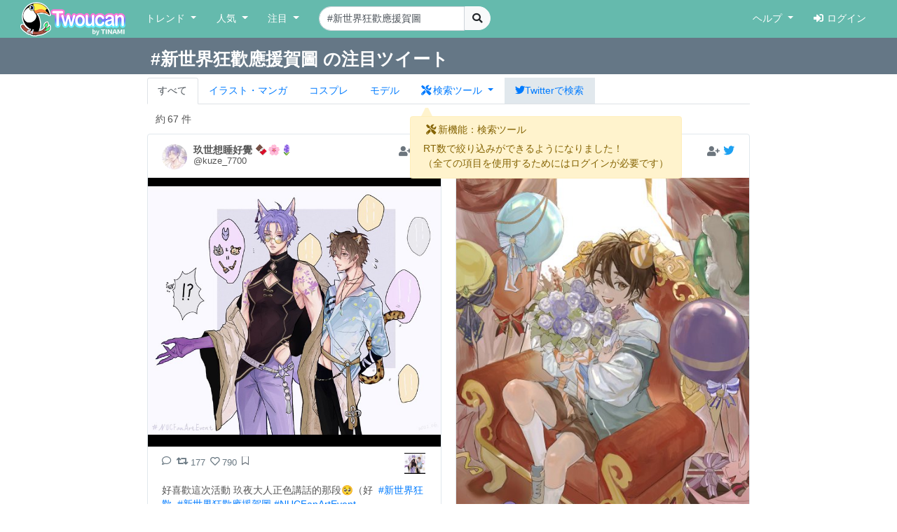

--- FILE ---
content_type: text/html; charset=UTF-8
request_url: https://twoucan.com/search?q=%23%E6%96%B0%E4%B8%96%E7%95%8C%E7%8B%82%E6%AD%A1%E6%87%89%E6%8F%B4%E8%B3%80%E5%9C%96
body_size: 18169
content:
<!DOCTYPE html>
<html lang="ja" prefix="og: https://ogp.me/ns#">
	<head>
		<meta charset="utf-8">
		<meta http-equiv="X-UA-Compatible" content="IE=edge">
		<meta name="viewport" content="width=device-width, initial-scale=1, minimum-scale=1">
		<meta name="description" content="Twitterで「#新世界狂歡應援賀圖」を含む約67件のファンアートをまとめて表示しています。 Twitterから人気のイラスト・マンガ・コスプレ・モデル・VTuber作品のみを検索できます！">
		<meta name="keywords" content="Twitter,Twoucan,Toucan,イラスト,マンガ,コスプレ,モデル,バーチャルYouTuber,VTuber,検索,まとめ">
		<meta name="author" content="TINAMI株式会社">
		        <!-- Twitter Card -->
                <meta name="twitter:card" content="summary">
                <meta name="twitter:site" content="@twoucan">
        <meta name="twitter:creator" content="@tinami_info">
        <meta property="og:url" content="https://twoucan.com/search?q=%23%E6%96%B0%E4%B8%96%E7%95%8C%E7%8B%82%E6%AD%A1%E6%87%89%E6%8F%B4%E8%B3%80%E5%9C%96" />
        <meta property="og:title" content="#新世界狂歡應援賀圖 のイラスト・マンガ・コスプレ・モデル作品 (67 件) - Twoucan">
        <meta property="og:description" content="Twitterで「#新世界狂歡應援賀圖」を含む約67件のファンアートをまとめて表示しています。 Twitterから人気のイラスト・マンガ・コスプレ・モデル・VTuber作品のみを検索できます！">
                <meta property="og:image" content="https://twoucan.com/images/icon_400.png">
        
	<!-- WebSite structured data -->
	<script type="application/ld+json">
        {
                "@context": "https://schema.org/",
                "@type": "WebSite",
                "name": "Twoucan",
                "url": "https://twoucan.com/"
        }
        </script>
		<link rel="icon" href="/images/favicon.ico">
		<link rel="icon" href="/images/icon_152.png" sizes="152x152" type="image/png">
		<link rel="apple-touch-icon" href="/images/icon_152.png" sizes="152x152">
		  <!-- Global site tag (gtag.js) - Google Analytics -->
<script async src="https://www.googletagmanager.com/gtag/js?id=G-PSQ0TLG8TQ"></script>
<script>
  window.dataLayer = window.dataLayer || [];
  function gtag(){dataLayer.push(arguments);}
  gtag('js', new Date());

  gtag('config', 'G-PSQ0TLG8TQ');
</script>
           		<title>#新世界狂歡應援賀圖 のイラスト・マンガ・コスプレ・モデル作品 (67 件) - Twoucan</title>

		<!-- Bootstrap core CSS -->
		<link rel="stylesheet" href="https://cdn.jsdelivr.net/npm/bootstrap@4.6.2/dist/css/bootstrap.min.css" integrity="sha384-xOolHFLEh07PJGoPkLv1IbcEPTNtaed2xpHsD9ESMhqIYd0nLMwNLD69Npy4HI+N" crossorigin="anonymous">

		<!-- Custom styles for this template -->
		<link href="/css/navbar-fixed-top.css" rel="stylesheet">

		<!-- Bootstrap core JavaScript -->
		<script src="https://cdn.jsdelivr.net/npm/jquery@3.5.1/dist/jquery.min.js"></script>
		<script src="https://cdn.jsdelivr.net/npm/popper.js@1.16.1/dist/umd/popper.min.js" integrity="sha384-9/reFTGAW83EW2RDu2S0VKaIzap3H66lZH81PoYlFhbGU+6BZp6G7niu735Sk7lN" crossorigin="anonymous"></script>
		<script src="https://cdn.jsdelivr.net/npm/bootstrap@4.6.2/dist/js/bootstrap.min.js" integrity="sha384-+sLIOodYLS7CIrQpBjl+C7nPvqq+FbNUBDunl/OZv93DB7Ln/533i8e/mZXLi/P+" crossorigin="anonymous"></script>

		<!-- IE10 viewport hack for Surface/desktop Windows 8 bug -->
		<script src="//maxcdn.bootstrapcdn.com/js/ie10-viewport-bug-workaround.js"></script>
		<!--  masonry -->
		<!--
		<script src="//cdnjs.cloudflare.com/ajax/libs/masonry/4.2.2/masonry.pkgd.min.js"></script>
		<script src="//cdnjs.cloudflare.com/ajax/libs/jquery.imagesloaded/4.1.4/imagesloaded.pkgd.min.js"></script>
		-->
		<script type="text/javascript">
		$(function() {
						if (window.matchMedia('(min-width: 769px)').matches) {
				$.ajax( { url: '/js/masonry.pkgd.min.js', dataType: 'script', cache: false, async: false } );
				$.ajax( { url: '/js/imagesloaded.pkgd.min.js', dataType: 'script', cache: false, async: false } );
			}

								} );
		</script>
		<script type="text/javascript" src="/js/theta.js?v=202306141518"></script>
		
		<!-- featherlight & detect_swipe for lightbox like popup gallery -->
		<script type="text/javascript" src="/js/jquery.detect_swipe.js"></script>
		<link rel="stylesheet" type="text/css" href="/css/featherlight.min.css" />
		<link rel="stylesheet" type="text/css" href="/css/featherlight.gallery.min.css" />
		<script type="text/javascript" src="/js/featherlight.js"></script>
		<script type="text/javascript" src="/js/featherlight.gallery.js"></script>
		
		<!-- font awesome -->
				<link rel="stylesheet" href="https://use.fontawesome.com/releases/v5.15.4/css/all.css" integrity="sha384-DyZ88mC6Up2uqS4h/KRgHuoeGwBcD4Ng9SiP4dIRy0EXTlnuz47vAwmeGwVChigm" crossorigin="anonymous" />
		
		<link rel="stylesheet" type="text/css" href="/css/theta.css?v=202301260015" />
		<link rel="stylesheet" type="text/css" href="/css/widget.css?v=202104151355" />
				
		<!-- bootstrap override -->
		<link rel="stylesheet" type="text/css" href="/css/bs-override.css?v=202209291240" />
				
														
							
										<script src="https://www.google.com/recaptcha/api.js?render=6LfT7KIaAAAAAH3oBIliB1nURY_12GHDLWDpW615"></script>
		
			</head>

	<body>
		
					<!-- Fixed navbar -->
		<nav class="navbar navbar-expand-lg navbar-default fixed-top">
			<div class="container-fluid">
				<div class="mx-left navbar-sp-left">
					<button class="navbar-toggler align-top navbar-sp-hamburger" type="button" data-toggle="collapse" data-target="#navbarCollapse" aria-controls="navbarCollapse" aria-expanded="false" aria-label="Toggle navigation">
						<span class="navbar-toggler-icon"></span>
					</button>
					<a class="navbar-brand d-none d-md-inline-block" href="/" title="Twoucan"></a>
				</div>
								<div class="navbar-sp-brand d-sm-inline-block d-md-none">
					<a class="navbar-brand" href="/" title="Twoucan" style="margin-right:0;"></a>
				</div>
				<div class="collapse navbar-collapse" id="navbarCollapse">
					<ul class="navbar-nav mr-auto">
												<li class="nav-item dropdown">
							<a href="#" class="nav-link dropdown-toggle" data-toggle="dropdown" role="button" aria-haspopup="true" aria-expanded="false">トレンド&nbsp;<span class="caret"></span></a>
							<div class="dropdown-menu">
								<a class="dropdown-item" href="/trend">デイリー</a>
								<a class="dropdown-item" href="/trend/vtuber">VTuber</a>
								<div class="dropdown-divider"></div>
									<a class="dropdown-item" href="/trend/onedraw">ワンドロ</a>
								<a class="dropdown-item" href="/trend/tagcloud">タグクラウド</a>
							</div>
						</li>

						<li class="nav-item dropdown">
							<a href="#" class="nav-link dropdown-toggle" data-toggle="dropdown" role="button" aria-haspopup="true" aria-expanded="false">人気&nbsp;<span class="caret"></span></a>
							<div class="dropdown-menu">
								<a class="dropdown-item" href="/hot">イラスト・マンガ</a>
								<a class="dropdown-item" href="/hot/cosplay">コスプレ</a>
								<a class="dropdown-item" href="/hot/model">モデル</a>
															</div>
						</li>
					
						
						<li class="nav-item dropdown">
							<a href="#" class="nav-link dropdown-toggle" data-toggle="dropdown" role="button" aria-haspopup="true" aria-expanded="false">注目&nbsp;<span class="caret"></span></a>
							<div class="dropdown-menu">
								<a class="dropdown-item" href="/spotlight">イラスト・マンガ</a>
								<a class="dropdown-item" href="/spotlight/cosplay">コスプレ</a>
								<a class="dropdown-item" href="/spotlight/model">モデル</a>
								<div class="dropdown-divider"></div>
								<a class="dropdown-item" href="/spotlight/vtuber">VTuber</a>
																					</div>
						</li>

						
																									
						<form class="form-inline navbar-left navbar-search d-none d-lg-block" name="navbar-search" action="/search" method="get">
							<div class="input-group">
								<input type="search" class="form-control input-search" placeholder="キーワード検索" name="q" value="#新世界狂歡應援賀圖" list="history" autocomplete="on">
								<datalist id="history"></datalist>
								<span class="input-group-btn">
									<button type="submit" class="btn btn-light btn-do-search"><i class="fas fa-search"></i></button>
								</span>
								<input type="hidden" name="form_rt_threshold" value="0">
							</div>
						</form> <!-- /navbar-form -->
					</ul> <!-- /navbar-nav -->

					<ul class="navbar-nav navbar-right">
						<li class="nav-item dropdown">
							<a href="#" class="nav-link dropdown-toggle" data-toggle="dropdown" role="button" aria-haspopup="true" aria-expanded="false">ヘルプ&nbsp;<span class="caret"></span></a>
							<div class="dropdown-menu">
								<a class="dropdown-item" href="/help/first">はじめに</a>
								<a class="dropdown-item" href="/help">使い方</a>
								<a class="dropdown-item" href="/help/faq">よくある質問</a>
								<a class="dropdown-item" href="https://twoucan.hateblo.jp/" target="_blank">運営ブログ</a>
																<div class="dropdown-divider"></div>
								<a class="dropdown-item" href="/help/disclaimer">免責事項</a>
								<a class="dropdown-item" href="http://corp.tinami.com/" target="_blank">運営会社</a>
								<div class="dropdown-divider"></div>
								<a class="dropdown-item" href="/help/support">お問い合わせ</a>
							</div>
						</li>

											<li class="nav-item navbar-login"><a class="nav-link" href="/login"><i class="fas fa-sign-in-alt mr5"></i>ログイン</a></li>
										</ul>
				</div>	<!-- /navbar-collapse -->
			</div>	<!-- /container-fluid -->
		</nav>
				<div class="d-lg-none pos-extrasearch">
			<a class="nav-link btn-extrasearch" href="#" role="button" data-toggle="collapse" data-target="#nav-extrasearch" aria-controls="nav-extrasearch"><i class="fas fa-search"></i></span></a>
			<datalist id="history"></datalist>
		</div>
				      <div class="navbar-default collapse" id="nav-extrasearch">
      <form class="form-inline navbar-left navbar-search" name="navbar-search" action="/search" method="get">
        <div class="input-group">
          <input type="search" class="form-control input-search" placeholder="キーワード検索" name="q" value="#新世界狂歡應援賀圖" list="history" autocomplete="on">
          <span class="input-group-btn">
            <button type="submit" class="btn btn-light btn-do-search"><i class="fas fa-search"></i></button>
          </span>
        </div>
      </form>
    </div>

			<div class="search-tab" data-q="新世界狂歡應援賀圖" data-genre="" data-tag="on" data-rt_threshold="0" data-max_page="5">
	<div class="search-title row bg-twitter-brand-dark">
		<div class="col-12">
			<div class="container container-search d-flex justify-content-between align-items-center">
				<h3>#新世界狂歡應援賀圖 の注目ツイート</h3>
				<div>
														</div>
			</div>
		</div>
	</div>
	<div class="container container-search search-nav">
		<ul class="nav nav-tabs">
			<li class="nav-item"><a href="/search?q=%23%E6%96%B0%E4%B8%96%E7%95%8C%E7%8B%82%E6%AD%A1%E6%87%89%E6%8F%B4%E8%B3%80%E5%9C%96" class="nav-link active">すべて</a></li>
			<li class="nav-item"><a href="/search?q=%23%E6%96%B0%E4%B8%96%E7%95%8C%E7%8B%82%E6%AD%A1%E6%87%89%E6%8F%B4%E8%B3%80%E5%9C%96&id=1" class="nav-link"><span class="d-inline d-md-none"><img src="/images/Icon_il.png" srcset="/images/Icon_il.png 1x, /images/ICON_BIG/Icon_il.png 2x" class="il" title="イラスト"></span><span class="d-none d-md-inline">イラスト・マンガ</span></a></li>
			<li class="nav-item"><a href="/search?q=%23%E6%96%B0%E4%B8%96%E7%95%8C%E7%8B%82%E6%AD%A1%E6%87%89%E6%8F%B4%E8%B3%80%E5%9C%96&id=2" class="nav-link"><span class="d-inline d-md-none"><img src="/images/Icon_cp.png" srcset="/images/Icon_cp.png 1x, /images/ICON_BIG/Icon_cp.png 2x" class="cp" title="コスプレ"></span><span class="d-none d-md-inline">コスプレ</span></a></li>
			<li class="nav-item"><a href="/search?q=%23%E6%96%B0%E4%B8%96%E7%95%8C%E7%8B%82%E6%AD%A1%E6%87%89%E6%8F%B4%E8%B3%80%E5%9C%96&id=3" class="nav-link"><span class="d-inline d-md-none"><img src="/images/Icon_mo.png" srcset="/images/Icon_mo.png 1x, /images/ICON_BIG/Icon_mo.png 2x" class="mo" title="モデル"></span><span class="d-none d-md-inline">モデル</span></a></li>
			<li class="nav-item">
				<a class="nav-link nav-item dropdown-toggle tab-searchtool" data-toggle="dropdown" href="#" role="button" aria-haspopup="true" aria-expanded="false">
					<span class="d-none v-verysmall"><i class="fas fa-tools"></i></span>
					<span class="d-inline d-md-none v-small"><i class="fas fa-tools"></i></span>
					<span class="d-none d-md-inline v-large"><i class="fas fa-tools mr-1"></i>検索ツール</span>
				</a>
				<div class="dropdown-menu">
					<span class="dropdown-item text-bold">RT数による絞り込み</span>
					<div class="dropdown-divider"></div>
					<a class="dropdown-item active" href="/search?q=%23%E6%96%B0%E4%B8%96%E7%95%8C%E7%8B%82%E6%AD%A1%E6%87%89%E6%8F%B4%E8%B3%80%E5%9C%96&&rt_threshold=0">すべて</a>
								<a class="dropdown-item" href="/search?q=%23%E6%96%B0%E4%B8%96%E7%95%8C%E7%8B%82%E6%AD%A1%E6%87%89%E6%8F%B4%E8%B3%80%E5%9C%96&rt_threshold=20">20以上を表示</a>
					<a class="dropdown-item" href="/search?q=%23%E6%96%B0%E4%B8%96%E7%95%8C%E7%8B%82%E6%AD%A1%E6%87%89%E6%8F%B4%E8%B3%80%E5%9C%96&rt_threshold=100">100以上を表示</a>
					<a class="dropdown-item" href="/login?lock=1">500以上を表示<span class="ml-1 text-warning"><i class="fas fa-lock"></i></span></a>
					<a class="dropdown-item" href="/login?lock=1">1000以上を表示<span class="ml-1 text-warning"><i class="fas fa-lock"></i></span></a>
					<a class="dropdown-item" href="/login?lock=1">2000以上を表示<span class="ml-1 text-warning"><i class="fas fa-lock"></i></span></a>
								<div class="dropdown-divider d-block d-md-none"></div>
					<a class="dropdown-item d-inline d-md-none" href="https://twitter.com/search?f=images&q=%23%E6%96%B0%E4%B8%96%E7%95%8C%E7%8B%82%E6%AD%A1%E6%87%89%E6%8F%B4%E8%B3%80%E5%9C%96&src=typd" target="_blank"><i class="fab fa-twitter"></i>Twitterで検索</a>
				</div>
			</li>
			<li class="nav-item bg-twitter-brand d-none d-md-inline"><a href="https://twitter.com/search?f=images&q=%23%E6%96%B0%E4%B8%96%E7%95%8C%E7%8B%82%E6%AD%A1%E6%87%89%E6%8F%B4%E8%B3%80%E5%9C%96&src=typd" class="nav-link" target="_blank"><i class="fab fa-twitter"></i><span class="d-none d-md-inline">Twitterで検索</span></a></li>
		</ul>
	</div>
</div> <!-- /search-tab -->

<div class="alert alert-warning d-none position-absolute alert-searchtool" style="z-index:90;" role="alert">
	<h6 class="alert-heading"><span class="mx-1"><i class="fas fa-tools"></i></span>新機能：検索ツール</h6>
	<div>RT数で絞り込みができるようになりました！
	<br /><span class="text-small mt-2">（全ての項目を使用するためにはログインが必要です）</span>	</div>
	<svg width="16" height="16" class="position-absolute tri-searchtool" style="z-index:90;">
    	<path d="M8 0 L0 16 L16 16 Z" style="fill:#fff3cd"></path>
	</svg>
</div>
<script>$(function() { 
	$('.dropdown-toggle').dropdown(); 
	let ww = $(window).width();
	if (ww <= 320) {
		$('.v-small').removeClass('d-inline').addClass('d-none');
		$('.v-verysmall').removeClass('d-none').addClass('d-inline');
		$('.tab-searchtool').css('padding-left', 0);
	}
} );</script>
		
	
	<div class="container">			 	 
<div class="text-left mt10 ml-4" style="min-height:20px;">
		<div class="row_count" data-rowcount="67">
		約<span id="row_count_value" class="mx-1">67 件</span>
	</div>
	</div>
<div id="thumbnails">
		<div class="thumb twitter-widget" id="media-1538571864196673536" data-id="1538936377093812224" data-real="1538571864196673536" data-uid="1515332550604234756" data-setp="0"
	 >
	<div class="tw-container">
		<div class="tw-tweet">
			<div class="tw-header">
				<a class="tw-profile-avatar u-linkBlend" href="/profile/kuze_7700" target="_blank">
					<img class="tw-avatar" src="https://pbs.twimg.com/profile_images/1669898291180601345/yQ1sm-Ez_normal.jpg"
						onerror="this.onerror=null;this.src='/images/icon_152.png';">
				</a>
				<div class="tw-profile u-linkBlend">
					<div class="tw-profile-container">
						<a class="tw-profile-link u-linkBlend" href="/profile/kuze_7700" target="_blank">
							<span class="tw-profile-name">
								<span class="tw-profile-name-text" title="玖世想睡好覺 🍫🌸🪻">玖世想睡好覺 🍫🌸🪻</span>
							</span>
						</a>
						<a class="tw-profile-link u-linkBlend" href="https://twitter.com/kuze_7700" target="_blank">
							<span class="tw-profile-screen-text" title="@kuze_7700">@kuze_7700</span>
						</a>
					</div>
				</div>
				<div class="Tweet-brand">
									<a href="#" title="ログインするとお気に入りに追加できます" class="account-favorite text-muted disabled"><i class="fas fa-user-plus"></i></a>
									<a href="https://twitter.com/kuze_7700/status/1538571864196673536" title="View on twitter" target="_blank">
						<span class="FollowButton-bird">
							<div class="Icon Icon-twitter"></div>
						</span>
					</a>
				</div>
			</div>
		</div>

		<article>
			<div class="tw-media">
				<div class="tw-media-width">
					<div class="tw-media-container" style="padding-bottom: 91.91%;">
						<a href="https://pbs.twimg.com/media/FVoa9IjaAAAKFPL.jpg" class="tw-media-asset">
							<img class="tw-image" 								src="https://pbs.twimg.com/media/FVoa9IjaAAAKFPL.jpg:small" width="680" height="625" 
								onerror="this.onerror=null;catchImgError.call(this,'1538571864196673536');">
						</a>
					</div>
				</div>
			</div>
		</article>

		<div class="tw-tweet">
			<blockquote class="Tweet" cite="https://twitter.com/kuze_7700/status/1538571864196673536">
				<div class="tw-body">
					<div class="tw-actions-set clearfix">
						<ul class="tw-actions">
							<li class="tw-action">
								<a class="tw-action-item tw-action-intent" title="Reply" href="https://twitter.com/intent/tweet?in_reply_to=1538571864196673536&related=twoucan,tinami_info" data-id="1538571864196673536">
									<i class="Icon far fa-comment"></i>
								</a>
							</li>
							<li class="tw-action">
								<a class="tw-action-item tw-action-intent" title="Retweet" href="https://twitter.com/intent/retweet?tweet_id=1538571864196673536&related=twoucan,tinami_info" data-id="1538571864196673536">
									<i class="Icon fas fa-retweet"></i>
									<span class="tw-action-stat">177</span>
								</a>
							</li>
							<li class="tw-action">
								<a class="tw-action-item tw-action-intent" title="Like" href="https://twitter.com/intent/like?tweet_id=1538571864196673536&related=twoucan,tinami_info" data-id="1538571864196673536">
									<i class="Icon far fa-heart"></i>
									<span class="tw-action-stat">790</span>
								</a>
							</li>
							<li class="tw-action">
																							<a href="#" title="ログインするとブックマークに登録できます" class="tw-action-item account-bookmark text-muted disabled"><i class="Icon far fa-bookmark"></i></a>
																						</li>
													</ul>

						<div class="tw-thumbnail-container">
							<ul class="tw-thumbails">
															<li class="tw-thumbnail">
									<a href="https://pbs.twimg.com/media/FVoa9IjaAAAKFPL.jpg" data-width="2048" data-height="1882" class="popup" style="display: block;">
										<img class="img-popup-thumb lazyload" src="https://pbs.twimg.com/media/FVoa9IjaAAAKFPL.jpg:thumb" data-media="https://pbs.twimg.com/media/FVoa9IjaAAAKFPL.jpg" loading="lazy"
											onerror="this.onerror=null;catchImgError.call(this,'1538571864196673536');" />
									</a>
								</li>
														</ul>
						</div>
					</div>

					<p class="tw-text">好喜歡這次活動 玖夜大人正色講話的那段🥺（好  <a href='/search?q=%23%E6%96%B0%E4%B8%96%E7%95%8C%E7%8B%82%E6%AD%A1' target='_blank'>#新世界狂歡</a>  <a href='/search?q=%23%E6%96%B0%E4%B8%96%E7%95%8C%E7%8B%82%E6%AD%A1%E6%87%89%E6%8F%B4%E8%B3%80%E5%9C%96' target='_blank'>#新世界狂歡應援賀圖</a> <a href='/search?q=%23NUCFanArtEvent' target='_blank'>#NUCFanArtEvent</a></p>

					<div class="tw-metadata-set">
						<div class="tw-genre-icon">
																					<span class="genre-icon"><img src="/images/Icon_il.png" srcset="/images/Icon_il.png 1x, /images/ICON_BIG/Icon_il.png 2x" title="イラスト" class="il"></span>																									</div>
						<div class="tw-metadata">
														<a href="#" class="btn btn-link button-user-report" data-id="1" data-toggle="modal" data-target="#userReportModal" title="運営に報告"><i class="fas fa-exclamation-circle"></i></a>
														<a href="https://twitter.com/kuze_7700/status/1538571864196673536" class="u-linkBlend permalink" target="_blank">
								<time datetime="2022-06-20T02:18:12+0900">22/06/20 02:18</time>
							</a>
						</div>
					</div>
				</div>
			</blockquote>
		</div>
	</div>
</div>
			<div class="thumb twitter-widget" id="media-1538537653624524805" data-id="1538589371321950212" data-real="1538537653624524805" data-uid="896793594329157632" data-setp="0"
	 >
	<div class="tw-container">
		<div class="tw-tweet">
			<div class="tw-header">
				<a class="tw-profile-avatar u-linkBlend" href="/profile/etaryu496a" target="_blank">
					<img class="tw-avatar" src="https://pbs.twimg.com/profile_images/1659691913254166528/VdIWB2GR_normal.jpg"
						onerror="this.onerror=null;this.src='/images/icon_152.png';">
				</a>
				<div class="tw-profile u-linkBlend">
					<div class="tw-profile-container">
						<a class="tw-profile-link u-linkBlend" href="/profile/etaryu496a" target="_blank">
							<span class="tw-profile-name">
								<span class="tw-profile-name-text" title="りゅうこᴿᵧᵘᵤᵏₒ">りゅうこᴿᵧᵘᵤᵏₒ</span>
							</span>
						</a>
						<a class="tw-profile-link u-linkBlend" href="https://twitter.com/etaryu496a" target="_blank">
							<span class="tw-profile-screen-text" title="@etaryu496a">@etaryu496a</span>
						</a>
					</div>
				</div>
				<div class="Tweet-brand">
									<a href="#" title="ログインするとお気に入りに追加できます" class="account-favorite text-muted disabled"><i class="fas fa-user-plus"></i></a>
									<a href="https://twitter.com/etaryu496a/status/1538537653624524805" title="View on twitter" target="_blank">
						<span class="FollowButton-bird">
							<div class="Icon Icon-twitter"></div>
						</span>
					</a>
				</div>
			</div>
		</div>

		<article>
			<div class="tw-media">
				<div class="tw-media-width">
					<div class="tw-media-container" style="padding-bottom: 141.37%;">
						<a href="https://pbs.twimg.com/media/FVn71m8aIAEvmBI.jpg" class="tw-media-asset">
							<img class="tw-image" 								src="https://pbs.twimg.com/media/FVn71m8aIAEvmBI.jpg:small" width="481" height="680" 
								onerror="this.onerror=null;catchImgError.call(this,'1538537653624524805');">
						</a>
					</div>
				</div>
			</div>
		</article>

		<div class="tw-tweet">
			<blockquote class="Tweet" cite="https://twitter.com/etaryu496a/status/1538537653624524805">
				<div class="tw-body">
					<div class="tw-actions-set clearfix">
						<ul class="tw-actions">
							<li class="tw-action">
								<a class="tw-action-item tw-action-intent" title="Reply" href="https://twitter.com/intent/tweet?in_reply_to=1538537653624524805&related=twoucan,tinami_info" data-id="1538537653624524805">
									<i class="Icon far fa-comment"></i>
								</a>
							</li>
							<li class="tw-action">
								<a class="tw-action-item tw-action-intent" title="Retweet" href="https://twitter.com/intent/retweet?tweet_id=1538537653624524805&related=twoucan,tinami_info" data-id="1538537653624524805">
									<i class="Icon fas fa-retweet"></i>
									<span class="tw-action-stat">489</span>
								</a>
							</li>
							<li class="tw-action">
								<a class="tw-action-item tw-action-intent" title="Like" href="https://twitter.com/intent/like?tweet_id=1538537653624524805&related=twoucan,tinami_info" data-id="1538537653624524805">
									<i class="Icon far fa-heart"></i>
									<span class="tw-action-stat">2223</span>
								</a>
							</li>
							<li class="tw-action">
																							<a href="#" title="ログインするとブックマークに登録できます" class="tw-action-item account-bookmark text-muted disabled"><i class="Icon far fa-bookmark"></i></a>
																						</li>
													</ul>

						<div class="tw-thumbnail-container">
							<ul class="tw-thumbails">
															<li class="tw-thumbnail">
									<a href="https://pbs.twimg.com/media/FVn71m8aIAEvmBI.jpg" data-width="1061" data-height="1500" class="popup" style="display: block;">
										<img class="img-popup-thumb lazyload" src="https://pbs.twimg.com/media/FVn71m8aIAEvmBI.jpg:thumb" data-media="https://pbs.twimg.com/media/FVn71m8aIAEvmBI.jpg" loading="lazy"
											onerror="this.onerror=null;catchImgError.call(this,'1538537653624524805');" />
									</a>
								</li>
														</ul>
						</div>
					</div>

					<p class="tw-text">愛しのエイトさん誕生日おめでとう！！！♥️  <a href='/search?q=%23%E6%96%B0%E4%B8%96%E7%95%8C%E7%8B%82%E6%AD%A1' target='_blank'>#新世界狂歡</a> <a href='/search?q=%23NUcarnival' target='_blank'>#NUcarnival</a> <a href='/search?q=%23NU%E3%82%AB%E3%83%BC%E3%83%8B%E3%83%90%E3%83%AB' target='_blank'>#NUカーニバル</a>  <a href='/search?q=%23%E3%82%AF%E3%83%A9%E3%82%A4%E3%83%B3%E3%82%B9%E3%82%BF%E3%83%BC' target='_blank'>#クラインスター</a> <a href='/search?q=%23%E3%82%A8%E3%82%A4%E3%83%88%E8%AA%95%E7%94%9F%E7%A5%AD2022' target='_blank'>#エイト誕生祭2022</a> <a href='/search?q=%23%E6%96%B0%E4%B8%96%E7%95%8C%E7%8B%82%E6%AD%A1%E6%87%89%E6%8F%B4%E8%B3%80%E5%9C%96' target='_blank'>#新世界狂歡應援賀圖</a> <a href='/search?q=%23NUCFanArtEvent' target='_blank'>#NUCFanArtEvent</a> <a href='/search?q=%232022%E4%BC%8A%E5%BE%97%E7%94%9F%E6%97%A5%E5%BF%AB%E6%A8%82' target='_blank'>#2022伊得生日快樂</a></p>

					<div class="tw-metadata-set">
						<div class="tw-genre-icon">
																					<span class="genre-icon"><img src="/images/Icon_il.png" srcset="/images/Icon_il.png 1x, /images/ICON_BIG/Icon_il.png 2x" title="イラスト" class="il"></span>																									</div>
						<div class="tw-metadata">
														<a href="#" class="btn btn-link button-user-report" data-id="1" data-toggle="modal" data-target="#userReportModal" title="運営に報告"><i class="fas fa-exclamation-circle"></i></a>
														<a href="https://twitter.com/etaryu496a/status/1538537653624524805" class="u-linkBlend permalink" target="_blank">
								<time datetime="2022-06-20T00:02:15+0900">22/06/20 00:02</time>
							</a>
						</div>
					</div>
				</div>
			</blockquote>
		</div>
	</div>
</div>
			<div class="thumb twitter-widget" id="media-1538532884071337984" data-id="1538532884071337984" data-real="1538532884071337984" data-uid="762208836816035840" data-setp="0"
	 >
	<div class="tw-container">
		<div class="tw-tweet">
			<div class="tw-header">
				<a class="tw-profile-avatar u-linkBlend" href="/profile/tiyi_a09" target="_blank">
					<img class="tw-avatar" src="https://pbs.twimg.com/profile_images/1651739591341383680/oxaWcLrU_normal.jpg"
						onerror="this.onerror=null;this.src='/images/icon_152.png';">
				</a>
				<div class="tw-profile u-linkBlend">
					<div class="tw-profile-container">
						<a class="tw-profile-link u-linkBlend" href="/profile/tiyi_a09" target="_blank">
							<span class="tw-profile-name">
								<span class="tw-profile-name-text" title="緹伊TIYI">緹伊TIYI</span>
							</span>
						</a>
						<a class="tw-profile-link u-linkBlend" href="https://twitter.com/tiyi_a09" target="_blank">
							<span class="tw-profile-screen-text" title="@tiyi_a09">@tiyi_a09</span>
						</a>
					</div>
				</div>
				<div class="Tweet-brand">
									<a href="#" title="ログインするとお気に入りに追加できます" class="account-favorite text-muted disabled"><i class="fas fa-user-plus"></i></a>
									<a href="https://twitter.com/tiyi_a09/status/1538532884071337984" title="View on twitter" target="_blank">
						<span class="FollowButton-bird">
							<div class="Icon Icon-twitter"></div>
						</span>
					</a>
				</div>
			</div>
		</div>

		<article>
			<div class="tw-media">
				<div class="tw-media-width">
					<div class="tw-media-container" style="padding-bottom: 141.08%;">
						<a href="https://pbs.twimg.com/media/FVn3UhzUUAE5VO6.jpg" class="tw-media-asset">
							<img class="tw-image" 								src="https://pbs.twimg.com/media/FVn3UhzUUAE5VO6.jpg:small" width="482" height="680" 
								onerror="this.onerror=null;catchImgError.call(this,'1538532884071337984');">
						</a>
					</div>
				</div>
			</div>
		</article>

		<div class="tw-tweet">
			<blockquote class="Tweet" cite="https://twitter.com/tiyi_a09/status/1538532884071337984">
				<div class="tw-body">
					<div class="tw-actions-set clearfix">
						<ul class="tw-actions">
							<li class="tw-action">
								<a class="tw-action-item tw-action-intent" title="Reply" href="https://twitter.com/intent/tweet?in_reply_to=1538532884071337984&related=twoucan,tinami_info" data-id="1538532884071337984">
									<i class="Icon far fa-comment"></i>
								</a>
							</li>
							<li class="tw-action">
								<a class="tw-action-item tw-action-intent" title="Retweet" href="https://twitter.com/intent/retweet?tweet_id=1538532884071337984&related=twoucan,tinami_info" data-id="1538532884071337984">
									<i class="Icon fas fa-retweet"></i>
									<span class="tw-action-stat">25</span>
								</a>
							</li>
							<li class="tw-action">
								<a class="tw-action-item tw-action-intent" title="Like" href="https://twitter.com/intent/like?tweet_id=1538532884071337984&related=twoucan,tinami_info" data-id="1538532884071337984">
									<i class="Icon far fa-heart"></i>
									<span class="tw-action-stat">221</span>
								</a>
							</li>
							<li class="tw-action">
																							<a href="#" title="ログインするとブックマークに登録できます" class="tw-action-item account-bookmark text-muted disabled"><i class="Icon far fa-bookmark"></i></a>
																						</li>
													</ul>

						<div class="tw-thumbnail-container">
							<ul class="tw-thumbails">
															<li class="tw-thumbnail">
									<a href="https://pbs.twimg.com/media/FVn3UhzUUAE5VO6.jpg" data-width="709" data-height="1000" class="popup" style="display: block;">
										<img class="img-popup-thumb lazyload" src="https://pbs.twimg.com/media/FVn3UhzUUAE5VO6.jpg:thumb" data-media="https://pbs.twimg.com/media/FVn3UhzUUAE5VO6.jpg" loading="lazy"
											onerror="this.onerror=null;catchImgError.call(this,'1538532884071337984');" />
									</a>
								</li>
														</ul>
						</div>
					</div>

					<p class="tw-text">八雲小可愛  <a href='/search?q=%23%E6%96%B0%E4%B8%96%E7%95%8C%E7%8B%82%E6%AD%A1' target='_blank'>#新世界狂歡</a> <a href='/search?q=%23%E6%96%B0%E4%B8%96%E7%95%8C%E7%8B%82%E6%AD%A1%E6%87%89%E6%8F%B4%E8%B3%80%E5%9C%96' target='_blank'>#新世界狂歡應援賀圖</a> <a href='/search?q=%23NUCFanArtEvent' target='_blank'>#NUCFanArtEvent</a></p>

					<div class="tw-metadata-set">
						<div class="tw-genre-icon">
																					<span class="genre-icon"><img src="/images/Icon_il.png" srcset="/images/Icon_il.png 1x, /images/ICON_BIG/Icon_il.png 2x" title="イラスト" class="il"></span>																									</div>
						<div class="tw-metadata">
														<a href="#" class="btn btn-link button-user-report" data-id="1" data-toggle="modal" data-target="#userReportModal" title="運営に報告"><i class="fas fa-exclamation-circle"></i></a>
														<a href="https://twitter.com/tiyi_a09/status/1538532884071337984" class="u-linkBlend permalink" target="_blank">
								<time datetime="2022-06-19T23:43:18+0900">22/06/19 23:43</time>
							</a>
						</div>
					</div>
				</div>
			</blockquote>
		</div>
	</div>
</div>
			<div class="thumb twitter-widget" id="media-1538524034689708032" data-id="1538769843331436545" data-real="1538524034689708032" data-uid="1500191010659663872" data-setp="0"
	 >
	<div class="tw-container">
		<div class="tw-tweet">
			<div class="tw-header">
				<a class="tw-profile-avatar u-linkBlend" href="/profile/ssuzi_NU" target="_blank">
					<img class="tw-avatar" src="https://pbs.twimg.com/profile_images/1590003684179513344/UFaMzH3h_normal.jpg"
						onerror="this.onerror=null;this.src='/images/icon_152.png';">
				</a>
				<div class="tw-profile u-linkBlend">
					<div class="tw-profile-container">
						<a class="tw-profile-link u-linkBlend" href="/profile/ssuzi_NU" target="_blank">
							<span class="tw-profile-name">
								<span class="tw-profile-name-text" title="新獅界狂歡">新獅界狂歡</span>
							</span>
						</a>
						<a class="tw-profile-link u-linkBlend" href="https://twitter.com/ssuzi_NU" target="_blank">
							<span class="tw-profile-screen-text" title="@ssuzi_NU">@ssuzi_NU</span>
						</a>
					</div>
				</div>
				<div class="Tweet-brand">
									<a href="#" title="ログインするとお気に入りに追加できます" class="account-favorite text-muted disabled"><i class="fas fa-user-plus"></i></a>
									<a href="https://twitter.com/ssuzi_NU/status/1538524034689708032" title="View on twitter" target="_blank">
						<span class="FollowButton-bird">
							<div class="Icon Icon-twitter"></div>
						</span>
					</a>
				</div>
			</div>
		</div>

		<article>
			<div class="tw-media">
				<div class="tw-media-width">
					<div class="tw-media-container" style="padding-bottom: 137.1%;">
						<a href="https://pbs.twimg.com/media/FVnu6Y_VUAAp1qG.jpg" class="tw-media-asset">
							<img class="tw-image lazyload"  loading="lazy"								src="https://pbs.twimg.com/media/FVnu6Y_VUAAp1qG.jpg:small" width="496" height="680" 
								onerror="this.onerror=null;catchImgError.call(this,'1538524034689708032');">
						</a>
					</div>
				</div>
			</div>
		</article>

		<div class="tw-tweet">
			<blockquote class="Tweet" cite="https://twitter.com/ssuzi_NU/status/1538524034689708032">
				<div class="tw-body">
					<div class="tw-actions-set clearfix">
						<ul class="tw-actions">
							<li class="tw-action">
								<a class="tw-action-item tw-action-intent" title="Reply" href="https://twitter.com/intent/tweet?in_reply_to=1538524034689708032&related=twoucan,tinami_info" data-id="1538524034689708032">
									<i class="Icon far fa-comment"></i>
								</a>
							</li>
							<li class="tw-action">
								<a class="tw-action-item tw-action-intent" title="Retweet" href="https://twitter.com/intent/retweet?tweet_id=1538524034689708032&related=twoucan,tinami_info" data-id="1538524034689708032">
									<i class="Icon fas fa-retweet"></i>
									<span class="tw-action-stat">96</span>
								</a>
							</li>
							<li class="tw-action">
								<a class="tw-action-item tw-action-intent" title="Like" href="https://twitter.com/intent/like?tweet_id=1538524034689708032&related=twoucan,tinami_info" data-id="1538524034689708032">
									<i class="Icon far fa-heart"></i>
									<span class="tw-action-stat">440</span>
								</a>
							</li>
							<li class="tw-action">
																							<a href="#" title="ログインするとブックマークに登録できます" class="tw-action-item account-bookmark text-muted disabled"><i class="Icon far fa-bookmark"></i></a>
																						</li>
													</ul>

						<div class="tw-thumbnail-container">
							<ul class="tw-thumbails">
															<li class="tw-thumbnail">
									<a href="https://pbs.twimg.com/media/FVnu6Y_VUAAp1qG.jpg" data-width="1493" data-height="2048" class="popup" style="display: block;">
										<img class="img-popup-thumb lazyload" src="https://pbs.twimg.com/media/FVnu6Y_VUAAp1qG.jpg:thumb" data-media="https://pbs.twimg.com/media/FVnu6Y_VUAAp1qG.jpg" loading="lazy"
											onerror="this.onerror=null;catchImgError.call(this,'1538524034689708032');" />
									</a>
								</li>
														</ul>
						</div>
					</div>

					<p class="tw-text">畫ㄌ團子氣球…軟軟…( *´∀`)σ")´Д` ) 官方開服三個月恭喜˗ˏˋ♥︎︎ˎˊ˗三個月來過得非常開心！ <a href='/search?q=%23%E6%96%B0%E4%B8%96%E7%95%8C%E7%8B%82%E6%AD%A1' target='_blank'>#新世界狂歡</a> <a href='/search?q=%23NUCarnival' target='_blank'>#NUCarnival</a> <a href='/search?q=%23NU%E3%82%AB%E3%83%BC%E3%83%8B%E3%83%90%E3%83%AB' target='_blank'>#NUカーニバル</a> <a href='/search?q=%23%E6%96%B0%E4%B8%96%E7%95%8C%E7%8B%82%E6%AD%A1%E6%87%89%E6%8F%B4%E8%B3%80%E5%9C%96' target='_blank'>#新世界狂歡應援賀圖</a> <a href='/search?q=%23NUCFanArtEvent' target='_blank'>#NUCFanArtEvent</a> <a href='/search?q=%23NU%E3%82%AB%E3%83%BC%E3%83%8B%E3%83%90%E3%83%AB%E5%BF%9C%E6%8F%B4%E3%82%A4%E3%83%A9%E3%82%B9%E3%83%88' target='_blank'>#NUカーニバル応援イラスト</a></p>

					<div class="tw-metadata-set">
						<div class="tw-genre-icon">
																					<span class="genre-icon"><img src="/images/Icon_il.png" srcset="/images/Icon_il.png 1x, /images/ICON_BIG/Icon_il.png 2x" title="イラスト" class="il"></span>																									</div>
						<div class="tw-metadata">
														<a href="#" class="btn btn-link button-user-report" data-id="1" data-toggle="modal" data-target="#userReportModal" title="運営に報告"><i class="fas fa-exclamation-circle"></i></a>
														<a href="https://twitter.com/ssuzi_NU/status/1538524034689708032" class="u-linkBlend permalink" target="_blank">
								<time datetime="2022-06-19T23:08:08+0900">22/06/19 23:08</time>
							</a>
						</div>
					</div>
				</div>
			</blockquote>
		</div>
	</div>
</div>
			<div class="thumb twitter-widget" id="media-1538521908290826240" data-id="1538836588888993794" data-real="1538521908290826240" data-uid="1193088770679037952" data-setp="0"
	 >
	<div class="tw-container">
		<div class="tw-tweet">
			<div class="tw-header">
				<a class="tw-profile-avatar u-linkBlend" href="/profile/krain0406" target="_blank">
					<img class="tw-avatar" src="https://pbs.twimg.com/profile_images/1540254540015906816/IzAhdU6K_normal.jpg"
						onerror="this.onerror=null;this.src='/images/icon_152.png';">
				</a>
				<div class="tw-profile u-linkBlend">
					<div class="tw-profile-container">
						<a class="tw-profile-link u-linkBlend" href="/profile/krain0406" target="_blank">
							<span class="tw-profile-name">
								<span class="tw-profile-name-text" title="魯魯">魯魯</span>
							</span>
						</a>
						<a class="tw-profile-link u-linkBlend" href="https://twitter.com/krain0406" target="_blank">
							<span class="tw-profile-screen-text" title="@krain0406">@krain0406</span>
						</a>
					</div>
				</div>
				<div class="Tweet-brand">
									<a href="#" title="ログインするとお気に入りに追加できます" class="account-favorite text-muted disabled"><i class="fas fa-user-plus"></i></a>
									<a href="https://twitter.com/krain0406/status/1538521908290826240" title="View on twitter" target="_blank">
						<span class="FollowButton-bird">
							<div class="Icon Icon-twitter"></div>
						</span>
					</a>
				</div>
			</div>
		</div>

		<article>
			<div class="tw-media">
				<div class="tw-media-width">
					<div class="tw-media-container" style="padding-bottom: 119.93%;">
						<a href="https://pbs.twimg.com/media/FVntXMNUAAAEFmz.jpg" class="tw-media-asset">
							<img class="tw-image lazyload"  loading="lazy"								src="https://pbs.twimg.com/media/FVntXMNUAAAEFmz.jpg:small" width="567" height="680" 
								onerror="this.onerror=null;catchImgError.call(this,'1538521908290826240');">
						</a>
					</div>
				</div>
			</div>
		</article>

		<div class="tw-tweet">
			<blockquote class="Tweet" cite="https://twitter.com/krain0406/status/1538521908290826240">
				<div class="tw-body">
					<div class="tw-actions-set clearfix">
						<ul class="tw-actions">
							<li class="tw-action">
								<a class="tw-action-item tw-action-intent" title="Reply" href="https://twitter.com/intent/tweet?in_reply_to=1538521908290826240&related=twoucan,tinami_info" data-id="1538521908290826240">
									<i class="Icon far fa-comment"></i>
								</a>
							</li>
							<li class="tw-action">
								<a class="tw-action-item tw-action-intent" title="Retweet" href="https://twitter.com/intent/retweet?tweet_id=1538521908290826240&related=twoucan,tinami_info" data-id="1538521908290826240">
									<i class="Icon fas fa-retweet"></i>
									<span class="tw-action-stat">8</span>
								</a>
							</li>
							<li class="tw-action">
								<a class="tw-action-item tw-action-intent" title="Like" href="https://twitter.com/intent/like?tweet_id=1538521908290826240&related=twoucan,tinami_info" data-id="1538521908290826240">
									<i class="Icon far fa-heart"></i>
									<span class="tw-action-stat">48</span>
								</a>
							</li>
							<li class="tw-action">
																							<a href="#" title="ログインするとブックマークに登録できます" class="tw-action-item account-bookmark text-muted disabled"><i class="Icon far fa-bookmark"></i></a>
																						</li>
													</ul>

						<div class="tw-thumbnail-container">
							<ul class="tw-thumbails">
															<li class="tw-thumbnail">
									<a href="https://pbs.twimg.com/media/FVntXMNUAAAEFmz.jpg" data-width="1707" data-height="2048" class="popup" style="display: block;">
										<img class="img-popup-thumb lazyload" src="https://pbs.twimg.com/media/FVntXMNUAAAEFmz.jpg:thumb" data-media="https://pbs.twimg.com/media/FVntXMNUAAAEFmz.jpg" loading="lazy"
											onerror="this.onerror=null;catchImgError.call(this,'1538521908290826240');" />
									</a>
								</li>
														</ul>
						</div>
					</div>

					<p class="tw-text">我的菊花太受歡迎怎麼辦(乾)  <a href='/search?q=%23%E6%96%B0%E4%B8%96%E7%95%8C%E7%8B%82%E6%AD%A1' target='_blank'>#新世界狂歡</a> <a href='/search?q=%23%E6%96%B0%E4%B8%96%E7%95%8C%E7%8B%82%E6%AD%A1%E6%87%89%E6%8F%B4%E8%B3%80%E5%9C%96' target='_blank'>#新世界狂歡應援賀圖</a> <a href='/search?q=%23NUCFanArtEvent' target='_blank'>#NUCFanArtEvent</a></p>

					<div class="tw-metadata-set">
						<div class="tw-genre-icon">
																					<span class="genre-icon"><img src="/images/Icon_il.png" srcset="/images/Icon_il.png 1x, /images/ICON_BIG/Icon_il.png 2x" title="イラスト" class="il"></span>																									</div>
						<div class="tw-metadata">
														<a href="#" class="btn btn-link button-user-report" data-id="1" data-toggle="modal" data-target="#userReportModal" title="運営に報告"><i class="fas fa-exclamation-circle"></i></a>
														<a href="https://twitter.com/krain0406/status/1538521908290826240" class="u-linkBlend permalink" target="_blank">
								<time datetime="2022-06-19T22:59:41+0900">22/06/19 22:59</time>
							</a>
						</div>
					</div>
				</div>
			</blockquote>
		</div>
	</div>
</div>
			<div class="thumb twitter-widget" id="media-1538449220188786688" data-id="1538469370413735936" data-real="1538449220188786688" data-uid="3067541946" data-setp="0"
	 >
	<div class="tw-container">
		<div class="tw-tweet">
			<div class="tw-header">
				<a class="tw-profile-avatar u-linkBlend" href="/profile/hoshiko_s" target="_blank">
					<img class="tw-avatar" src="https://pbs.twimg.com/profile_images/1505577784453730305/cDLyYkrA_normal.jpg"
						onerror="this.onerror=null;this.src='/images/icon_152.png';">
				</a>
				<div class="tw-profile u-linkBlend">
					<div class="tw-profile-container">
						<a class="tw-profile-link u-linkBlend" href="/profile/hoshiko_s" target="_blank">
							<span class="tw-profile-name">
								<span class="tw-profile-name-text" title="星こ*Starie 🍪">星こ*Starie 🍪</span>
							</span>
						</a>
						<a class="tw-profile-link u-linkBlend" href="https://twitter.com/hoshiko_s" target="_blank">
							<span class="tw-profile-screen-text" title="@hoshiko_s">@hoshiko_s</span>
						</a>
					</div>
				</div>
				<div class="Tweet-brand">
									<a href="#" title="ログインするとお気に入りに追加できます" class="account-favorite text-muted disabled"><i class="fas fa-user-plus"></i></a>
									<a href="https://twitter.com/hoshiko_s/status/1538449220188786688" title="View on twitter" target="_blank">
						<span class="FollowButton-bird">
							<div class="Icon Icon-twitter"></div>
						</span>
					</a>
				</div>
			</div>
		</div>

		<article>
			<div class="tw-media">
				<div class="tw-media-width">
					<div class="tw-media-container" style="padding-bottom: 141.37%;">
						<a href="https://pbs.twimg.com/media/FVmrWzIUUAAJsE7.jpg" class="tw-media-asset">
							<img class="tw-image lazyload"  loading="lazy"								src="https://pbs.twimg.com/media/FVmrWzIUUAAJsE7.jpg:small" width="481" height="680" 
								onerror="this.onerror=null;catchImgError.call(this,'1538449220188786688');">
						</a>
					</div>
				</div>
			</div>
		</article>

		<div class="tw-tweet">
			<blockquote class="Tweet" cite="https://twitter.com/hoshiko_s/status/1538449220188786688">
				<div class="tw-body">
					<div class="tw-actions-set clearfix">
						<ul class="tw-actions">
							<li class="tw-action">
								<a class="tw-action-item tw-action-intent" title="Reply" href="https://twitter.com/intent/tweet?in_reply_to=1538449220188786688&related=twoucan,tinami_info" data-id="1538449220188786688">
									<i class="Icon far fa-comment"></i>
								</a>
							</li>
							<li class="tw-action">
								<a class="tw-action-item tw-action-intent" title="Retweet" href="https://twitter.com/intent/retweet?tweet_id=1538449220188786688&related=twoucan,tinami_info" data-id="1538449220188786688">
									<i class="Icon fas fa-retweet"></i>
									<span class="tw-action-stat">49</span>
								</a>
							</li>
							<li class="tw-action">
								<a class="tw-action-item tw-action-intent" title="Like" href="https://twitter.com/intent/like?tweet_id=1538449220188786688&related=twoucan,tinami_info" data-id="1538449220188786688">
									<i class="Icon far fa-heart"></i>
									<span class="tw-action-stat">163</span>
								</a>
							</li>
							<li class="tw-action">
																							<a href="#" title="ログインするとブックマークに登録できます" class="tw-action-item account-bookmark text-muted disabled"><i class="Icon far fa-bookmark"></i></a>
																						</li>
													</ul>

						<div class="tw-thumbnail-container">
							<ul class="tw-thumbails">
															<li class="tw-thumbnail">
									<a href="https://pbs.twimg.com/media/FVmrWzIUUAAJsE7.jpg" data-width="707" data-height="1000" class="popup" style="display: block;">
										<img class="img-popup-thumb lazyload" src="https://pbs.twimg.com/media/FVmrWzIUUAAJsE7.jpg:thumb" data-media="https://pbs.twimg.com/media/FVmrWzIUUAAJsE7.jpg" loading="lazy"
											onerror="this.onerror=null;catchImgError.call(this,'1538449220188786688');" />
									</a>
								</li>
														</ul>
						</div>
					</div>

					<p class="tw-text">3ヶ月おめでとうございます🎉 エドモンドとユリ💙 <a href='/search?q=%23%E6%96%B0%E4%B8%96%E7%95%8C%E7%8B%82%E6%AD%A1' target='_blank'>#新世界狂歡</a> <a href='/search?q=%23NUCarnival' target='_blank'>#NUCarnival</a> <a href='/search?q=%23NU%E3%82%AB%E3%83%BC%E3%83%8B%E3%83%90%E3%83%AB' target='_blank'>#NUカーニバル</a> <a href='/search?q=%23%E6%96%B0%E4%B8%96%E7%95%8C%E7%8B%82%E6%AD%A1%E6%87%89%E6%8F%B4%E8%B3%80%E5%9C%96' target='_blank'>#新世界狂歡應援賀圖</a> <a href='/search?q=%23NUCFanArtEvent' target='_blank'>#NUCFanArtEvent</a> <a href='/search?q=%23NU%E3%82%AB%E3%83%BC%E3%83%8B%E3%83%90%E3%83%AB%E5%BF%9C%E6%8F%B4%E3%82%A4%E3%83%A9%E3%82%B9%E3%83%88' target='_blank'>#NUカーニバル応援イラスト</a></p>

					<div class="tw-metadata-set">
						<div class="tw-genre-icon">
																					<span class="genre-icon"><img src="/images/Icon_il.png" srcset="/images/Icon_il.png 1x, /images/ICON_BIG/Icon_il.png 2x" title="イラスト" class="il"></span>																									</div>
						<div class="tw-metadata">
														<a href="#" class="btn btn-link button-user-report" data-id="1" data-toggle="modal" data-target="#userReportModal" title="運営に報告"><i class="fas fa-exclamation-circle"></i></a>
														<a href="https://twitter.com/hoshiko_s/status/1538449220188786688" class="u-linkBlend permalink" target="_blank">
								<time datetime="2022-06-19T18:10:51+0900">22/06/19 18:10</time>
							</a>
						</div>
					</div>
				</div>
			</blockquote>
		</div>
	</div>
</div>
			<div class="thumb twitter-widget" id="media-1538395088027811841" data-id="1538809085486714880" data-real="1538395088027811841" data-uid="1263378290523295744" data-setp="0"
	 >
	<div class="tw-container">
		<div class="tw-tweet">
			<div class="tw-header">
				<a class="tw-profile-avatar u-linkBlend" href="/profile/blueflower_0401" target="_blank">
					<img class="tw-avatar" src="https://pbs.twimg.com/profile_images/1506193282371813377/20Zg8Q58_normal.jpg"
						onerror="this.onerror=null;this.src='/images/icon_152.png';">
				</a>
				<div class="tw-profile u-linkBlend">
					<div class="tw-profile-container">
						<a class="tw-profile-link u-linkBlend" href="/profile/blueflower_0401" target="_blank">
							<span class="tw-profile-name">
								<span class="tw-profile-name-text" title="Blue, Moon &amp; Flower">Blue, Moon &amp; Flower</span>
							</span>
						</a>
						<a class="tw-profile-link u-linkBlend" href="https://twitter.com/blueflower_0401" target="_blank">
							<span class="tw-profile-screen-text" title="@blueflower_0401">@blueflower_0401</span>
						</a>
					</div>
				</div>
				<div class="Tweet-brand">
									<a href="#" title="ログインするとお気に入りに追加できます" class="account-favorite text-muted disabled"><i class="fas fa-user-plus"></i></a>
									<a href="https://twitter.com/blueflower_0401/status/1538395088027811841" title="View on twitter" target="_blank">
						<span class="FollowButton-bird">
							<div class="Icon Icon-twitter"></div>
						</span>
					</a>
				</div>
			</div>
		</div>

		<article>
			<div class="tw-media">
				<div class="tw-media-width">
					<div class="tw-media-container" style="padding-bottom: 141.37%;">
						<a href="https://pbs.twimg.com/media/FVl6LLJaAAARCsD.jpg" class="tw-media-asset">
							<img class="tw-image lazyload"  loading="lazy"								src="https://pbs.twimg.com/media/FVl6LLJaAAARCsD.jpg:small" width="481" height="680" 
								onerror="this.onerror=null;catchImgError.call(this,'1538395088027811841');">
						</a>
					</div>
				</div>
			</div>
		</article>

		<div class="tw-tweet">
			<blockquote class="Tweet" cite="https://twitter.com/blueflower_0401/status/1538395088027811841">
				<div class="tw-body">
					<div class="tw-actions-set clearfix">
						<ul class="tw-actions">
							<li class="tw-action">
								<a class="tw-action-item tw-action-intent" title="Reply" href="https://twitter.com/intent/tweet?in_reply_to=1538395088027811841&related=twoucan,tinami_info" data-id="1538395088027811841">
									<i class="Icon far fa-comment"></i>
								</a>
							</li>
							<li class="tw-action">
								<a class="tw-action-item tw-action-intent" title="Retweet" href="https://twitter.com/intent/retweet?tweet_id=1538395088027811841&related=twoucan,tinami_info" data-id="1538395088027811841">
									<i class="Icon fas fa-retweet"></i>
									<span class="tw-action-stat">76</span>
								</a>
							</li>
							<li class="tw-action">
								<a class="tw-action-item tw-action-intent" title="Like" href="https://twitter.com/intent/like?tweet_id=1538395088027811841&related=twoucan,tinami_info" data-id="1538395088027811841">
									<i class="Icon far fa-heart"></i>
									<span class="tw-action-stat">573</span>
								</a>
							</li>
							<li class="tw-action">
																							<a href="#" title="ログインするとブックマークに登録できます" class="tw-action-item account-bookmark text-muted disabled"><i class="Icon far fa-bookmark"></i></a>
																						</li>
													</ul>

						<div class="tw-thumbnail-container">
							<ul class="tw-thumbails">
															<li class="tw-thumbnail">
									<a href="https://pbs.twimg.com/media/FVl6LLJaAAARCsD.jpg" data-width="1447" data-height="2048" class="popup" style="display: block;">
										<img class="img-popup-thumb lazyload" src="https://pbs.twimg.com/media/FVl6LLJaAAARCsD.jpg:thumb" data-media="https://pbs.twimg.com/media/FVl6LLJaAAARCsD.jpg" loading="lazy"
											onerror="this.onerror=null;catchImgError.call(this,'1538395088027811841');" />
									</a>
								</li>
														</ul>
						</div>
					</div>

					<p class="tw-text">Milk &amp; Cow  <a href='/search?q=%23%E6%96%B0%E4%B8%96%E7%95%8C%E7%8B%82%E6%AD%A1' target='_blank'>#新世界狂歡</a> <a href='/search?q=%23%E6%96%B0%E4%B8%96%E7%95%8C%E7%8B%82%E6%AD%A1%E6%87%89%E6%8F%B4%E8%B3%80%E5%9C%96' target='_blank'>#新世界狂歡應援賀圖</a> <a href='/search?q=%23NUCFanArtEvent' target='_blank'>#NUCFanArtEvent</a> <a href='/search?q=%23nucarnival' target='_blank'>#nucarnival</a></p>

					<div class="tw-metadata-set">
						<div class="tw-genre-icon">
																					<span class="genre-icon"><img src="/images/Icon_il.png" srcset="/images/Icon_il.png 1x, /images/ICON_BIG/Icon_il.png 2x" title="イラスト" class="il"></span>																									</div>
						<div class="tw-metadata">
														<a href="#" class="btn btn-link button-user-report" data-id="1" data-toggle="modal" data-target="#userReportModal" title="運営に報告"><i class="fas fa-exclamation-circle"></i></a>
														<a href="https://twitter.com/blueflower_0401/status/1538395088027811841" class="u-linkBlend permalink" target="_blank">
								<time datetime="2022-06-19T14:35:45+0900">22/06/19 14:35</time>
							</a>
						</div>
					</div>
				</div>
			</blockquote>
		</div>
	</div>
</div>
			<div class="thumb twitter-widget" id="media-1538359862073040896" data-id="1538528100379545601" data-real="1538359862073040896" data-uid="1044463357" data-setp="0"
	 >
	<div class="tw-container">
		<div class="tw-tweet">
			<div class="tw-header">
				<a class="tw-profile-avatar u-linkBlend" href="/profile/ffery2208" target="_blank">
					<img class="tw-avatar" src="https://pbs.twimg.com/profile_images/1538503386588274688/n-9ST0mB_normal.jpg"
						onerror="this.onerror=null;this.src='/images/icon_152.png';">
				</a>
				<div class="tw-profile u-linkBlend">
					<div class="tw-profile-container">
						<a class="tw-profile-link u-linkBlend" href="/profile/ffery2208" target="_blank">
							<span class="tw-profile-name">
								<span class="tw-profile-name-text" title="涼">涼</span>
							</span>
						</a>
						<a class="tw-profile-link u-linkBlend" href="https://twitter.com/ffery2208" target="_blank">
							<span class="tw-profile-screen-text" title="@ffery2208">@ffery2208</span>
						</a>
					</div>
				</div>
				<div class="Tweet-brand">
									<a href="#" title="ログインするとお気に入りに追加できます" class="account-favorite text-muted disabled"><i class="fas fa-user-plus"></i></a>
									<a href="https://twitter.com/ffery2208/status/1538359862073040896" title="View on twitter" target="_blank">
						<span class="FollowButton-bird">
							<div class="Icon Icon-twitter"></div>
						</span>
					</a>
				</div>
			</div>
		</div>

		<article>
			<div class="tw-media">
				<div class="tw-media-width">
					<div class="tw-media-container" style="padding-bottom: 92.21%;">
						<a href="https://pbs.twimg.com/media/FVlaF5hVEAAsMZ8.jpg" class="tw-media-asset">
							<img class="tw-image lazyload"  loading="lazy"								src="https://pbs.twimg.com/media/FVlaF5hVEAAsMZ8.jpg:small" width="680" height="627" 
								onerror="this.onerror=null;catchImgError.call(this,'1538359862073040896');">
						</a>
					</div>
				</div>
			</div>
		</article>

		<div class="tw-tweet">
			<blockquote class="Tweet" cite="https://twitter.com/ffery2208/status/1538359862073040896">
				<div class="tw-body">
					<div class="tw-actions-set clearfix">
						<ul class="tw-actions">
							<li class="tw-action">
								<a class="tw-action-item tw-action-intent" title="Reply" href="https://twitter.com/intent/tweet?in_reply_to=1538359862073040896&related=twoucan,tinami_info" data-id="1538359862073040896">
									<i class="Icon far fa-comment"></i>
								</a>
							</li>
							<li class="tw-action">
								<a class="tw-action-item tw-action-intent" title="Retweet" href="https://twitter.com/intent/retweet?tweet_id=1538359862073040896&related=twoucan,tinami_info" data-id="1538359862073040896">
									<i class="Icon fas fa-retweet"></i>
									<span class="tw-action-stat">254</span>
								</a>
							</li>
							<li class="tw-action">
								<a class="tw-action-item tw-action-intent" title="Like" href="https://twitter.com/intent/like?tweet_id=1538359862073040896&related=twoucan,tinami_info" data-id="1538359862073040896">
									<i class="Icon far fa-heart"></i>
									<span class="tw-action-stat">892</span>
								</a>
							</li>
							<li class="tw-action">
																							<a href="#" title="ログインするとブックマークに登録できます" class="tw-action-item account-bookmark text-muted disabled"><i class="Icon far fa-bookmark"></i></a>
																						</li>
													</ul>

						<div class="tw-thumbnail-container">
							<ul class="tw-thumbails">
															<li class="tw-thumbnail">
									<a href="https://pbs.twimg.com/media/FVlaF5hVEAAsMZ8.jpg" data-width="1612" data-height="1487" class="popup" style="display: block;">
										<img class="img-popup-thumb lazyload" src="https://pbs.twimg.com/media/FVlaF5hVEAAsMZ8.jpg:thumb" data-media="https://pbs.twimg.com/media/FVlaF5hVEAAsMZ8.jpg" loading="lazy"
											onerror="this.onerror=null;catchImgError.call(this,'1538359862073040896');" />
									</a>
								</li>
														</ul>
						</div>
					</div>

					<p class="tw-text">賀開服滿三個月！ 畫了全員 <a href='/search?q=%23%E6%96%B0%E4%B8%96%E7%95%8C%E7%8B%82%E6%AD%A1' target='_blank'>#新世界狂歡</a> <a href='/search?q=%23%E6%96%B0%E4%B8%96%E7%95%8C%E7%8B%82%E6%AD%A1%E6%87%89%E6%8F%B4%E8%B3%80%E5%9C%96' target='_blank'>#新世界狂歡應援賀圖</a> <a href='/search?q=%23NU%E3%82%AB%E3%83%BC%E3%83%8B%E3%83%90%E3%83%AB' target='_blank'>#NUカーニバル</a> <a href='/search?q=%23NU%E3%82%AB%E3%83%BC%E3%83%8B%E3%83%90%E3%83%AB%E5%BF%9C%E6%8F%B4%E3%82%A4%E3%83%A9%E3%82%B9%E3%83%88' target='_blank'>#NUカーニバル応援イラスト</a> <a href='/search?q=%23NUCarnival' target='_blank'>#NUCarnival</a> <a href='/search?q=%23NU%EC%B9%B4%EB%8B%88%EB%B0%9C' target='_blank'>#NU카니발</a> <a href='/search?q=%23NUCFanArtEvent' target='_blank'>#NUCFanArtEvent</a></p>

					<div class="tw-metadata-set">
						<div class="tw-genre-icon">
																					<span class="genre-icon"><img src="/images/Icon_il.png" srcset="/images/Icon_il.png 1x, /images/ICON_BIG/Icon_il.png 2x" title="イラスト" class="il"></span>																									</div>
						<div class="tw-metadata">
														<a href="#" class="btn btn-link button-user-report" data-id="1" data-toggle="modal" data-target="#userReportModal" title="運営に報告"><i class="fas fa-exclamation-circle"></i></a>
														<a href="https://twitter.com/ffery2208/status/1538359862073040896" class="u-linkBlend permalink" target="_blank">
								<time datetime="2022-06-19T12:15:47+0900">22/06/19 12:15</time>
							</a>
						</div>
					</div>
				</div>
			</blockquote>
		</div>
	</div>
</div>
			<div class="thumb twitter-widget" id="media-1538337234096492544" data-id="1538337234096492544" data-real="1538337234096492544" data-uid="1042781830489956353" data-setp="0"
	 >
	<div class="tw-container">
		<div class="tw-tweet">
			<div class="tw-header">
				<a class="tw-profile-avatar u-linkBlend" href="/profile/AAA10144627" target="_blank">
					<img class="tw-avatar" src="https://pbs.twimg.com/profile_images/1223163223723008001/lypAcoAI_normal.jpg"
						onerror="this.onerror=null;this.src='/images/icon_152.png';">
				</a>
				<div class="tw-profile u-linkBlend">
					<div class="tw-profile-container">
						<a class="tw-profile-link u-linkBlend" href="/profile/AAA10144627" target="_blank">
							<span class="tw-profile-name">
								<span class="tw-profile-name-text" title="Delpha 德爾法">Delpha 德爾法</span>
							</span>
						</a>
						<a class="tw-profile-link u-linkBlend" href="https://twitter.com/AAA10144627" target="_blank">
							<span class="tw-profile-screen-text" title="@AAA10144627">@AAA10144627</span>
						</a>
					</div>
				</div>
				<div class="Tweet-brand">
									<a href="#" title="ログインするとお気に入りに追加できます" class="account-favorite text-muted disabled"><i class="fas fa-user-plus"></i></a>
									<a href="https://twitter.com/AAA10144627/status/1538337234096492544" title="View on twitter" target="_blank">
						<span class="FollowButton-bird">
							<div class="Icon Icon-twitter"></div>
						</span>
					</a>
				</div>
			</div>
		</div>

		<article>
			<div class="tw-media">
				<div class="tw-media-width">
					<div class="tw-media-container" style="padding-bottom: 100%;">
						<a href="https://pbs.twimg.com/media/FVlFj9wVUAAV8rA.jpg" class="tw-media-asset">
							<img class="tw-image lazyload"  loading="lazy"								src="https://pbs.twimg.com/media/FVlFj9wVUAAV8rA.jpg:small" width="680" height="680" 
								onerror="this.onerror=null;catchImgError.call(this,'1538337234096492544');">
						</a>
					</div>
				</div>
			</div>
		</article>

		<div class="tw-tweet">
			<blockquote class="Tweet" cite="https://twitter.com/AAA10144627/status/1538337234096492544">
				<div class="tw-body">
					<div class="tw-actions-set clearfix">
						<ul class="tw-actions">
							<li class="tw-action">
								<a class="tw-action-item tw-action-intent" title="Reply" href="https://twitter.com/intent/tweet?in_reply_to=1538337234096492544&related=twoucan,tinami_info" data-id="1538337234096492544">
									<i class="Icon far fa-comment"></i>
								</a>
							</li>
							<li class="tw-action">
								<a class="tw-action-item tw-action-intent" title="Retweet" href="https://twitter.com/intent/retweet?tweet_id=1538337234096492544&related=twoucan,tinami_info" data-id="1538337234096492544">
									<i class="Icon fas fa-retweet"></i>
									<span class="tw-action-stat">0</span>
								</a>
							</li>
							<li class="tw-action">
								<a class="tw-action-item tw-action-intent" title="Like" href="https://twitter.com/intent/like?tweet_id=1538337234096492544&related=twoucan,tinami_info" data-id="1538337234096492544">
									<i class="Icon far fa-heart"></i>
									<span class="tw-action-stat">3</span>
								</a>
							</li>
							<li class="tw-action">
																							<a href="#" title="ログインするとブックマークに登録できます" class="tw-action-item account-bookmark text-muted disabled"><i class="Icon far fa-bookmark"></i></a>
																						</li>
													</ul>

						<div class="tw-thumbnail-container">
							<ul class="tw-thumbails">
															<li class="tw-thumbnail">
									<a href="https://pbs.twimg.com/media/FVlFj9wVUAAV8rA.jpg" data-width="1000" data-height="1000" class="popup" style="display: block;">
										<img class="img-popup-thumb lazyload" src="https://pbs.twimg.com/media/FVlFj9wVUAAV8rA.jpg:thumb" data-media="https://pbs.twimg.com/media/FVlFj9wVUAAV8rA.jpg" loading="lazy"
											onerror="this.onerror=null;catchImgError.call(this,'1538337234096492544');" />
									</a>
								</li>
														</ul>
						</div>
					</div>

					<p class="tw-text">[新世界狂歡] 終於畫出了理想的肌膚膚色 嘗試了不一樣的上色方式 效果超滿意XDD  獻上大奶綠當賀圖~ 希望之後上色也可以這樣順利!! <a href='/search?q=%23%E6%96%B0%E4%B8%96%E7%95%8C%E7%8B%82%E6%AD%A1' target='_blank'>#新世界狂歡</a> <a href='/search?q=%23%E6%96%B0%E4%B8%96%E7%95%8C%E7%8B%82%E6%AD%A1%E6%87%89%E6%8F%B4%E8%B3%80%E5%9C%96' target='_blank'>#新世界狂歡應援賀圖</a> <a href='/search?q=%23NUCFanArtEvent' target='_blank'>#NUCFanArtEvent</a></p>

					<div class="tw-metadata-set">
						<div class="tw-genre-icon">
																					<span class="genre-icon"><img src="/images/Icon_il.png" srcset="/images/Icon_il.png 1x, /images/ICON_BIG/Icon_il.png 2x" title="イラスト" class="il"></span>																									</div>
						<div class="tw-metadata">
														<a href="#" class="btn btn-link button-user-report" data-id="1" data-toggle="modal" data-target="#userReportModal" title="運営に報告"><i class="fas fa-exclamation-circle"></i></a>
														<a href="https://twitter.com/AAA10144627/status/1538337234096492544" class="u-linkBlend permalink" target="_blank">
								<time datetime="2022-06-19T10:45:52+0900">22/06/19 10:45</time>
							</a>
						</div>
					</div>
				</div>
			</blockquote>
		</div>
	</div>
</div>
			<div class="thumb twitter-widget" id="media-1538233522011271168" data-id="1538233522011271168" data-real="1538233522011271168" data-uid="1609987170" data-setp="0"
	 >
	<div class="tw-container">
		<div class="tw-tweet">
			<div class="tw-header">
				<a class="tw-profile-avatar u-linkBlend" href="/profile/Girei_CZ" target="_blank">
					<img class="tw-avatar" src="https://pbs.twimg.com/profile_images/1300076572511145984/OPVDgoHP_normal.jpg"
						onerror="this.onerror=null;this.src='/images/icon_152.png';">
				</a>
				<div class="tw-profile u-linkBlend">
					<div class="tw-profile-container">
						<a class="tw-profile-link u-linkBlend" href="/profile/Girei_CZ" target="_blank">
							<span class="tw-profile-name">
								<span class="tw-profile-name-text" title="羽洛依(Coku)✿">羽洛依(Coku)✿</span>
							</span>
						</a>
						<a class="tw-profile-link u-linkBlend" href="https://twitter.com/Girei_CZ" target="_blank">
							<span class="tw-profile-screen-text" title="@Girei_CZ">@Girei_CZ</span>
						</a>
					</div>
				</div>
				<div class="Tweet-brand">
									<a href="#" title="ログインするとお気に入りに追加できます" class="account-favorite text-muted disabled"><i class="fas fa-user-plus"></i></a>
									<a href="https://twitter.com/Girei_CZ/status/1538233522011271168" title="View on twitter" target="_blank">
						<span class="FollowButton-bird">
							<div class="Icon Icon-twitter"></div>
						</span>
					</a>
				</div>
			</div>
		</div>

		<article>
			<div class="tw-media">
				<div class="tw-media-width">
					<div class="tw-media-container" style="padding-bottom: 141.37%;">
						<a href="https://pbs.twimg.com/media/FVjm1VtUUAA72Dt.jpg" class="tw-media-asset">
							<img class="tw-image lazyload"  loading="lazy"								src="https://pbs.twimg.com/media/FVjm1VtUUAA72Dt.jpg:small" width="481" height="680" 
								onerror="this.onerror=null;catchImgError.call(this,'1538233522011271168');">
						</a>
					</div>
				</div>
			</div>
		</article>

		<div class="tw-tweet">
			<blockquote class="Tweet" cite="https://twitter.com/Girei_CZ/status/1538233522011271168">
				<div class="tw-body">
					<div class="tw-actions-set clearfix">
						<ul class="tw-actions">
							<li class="tw-action">
								<a class="tw-action-item tw-action-intent" title="Reply" href="https://twitter.com/intent/tweet?in_reply_to=1538233522011271168&related=twoucan,tinami_info" data-id="1538233522011271168">
									<i class="Icon far fa-comment"></i>
								</a>
							</li>
							<li class="tw-action">
								<a class="tw-action-item tw-action-intent" title="Retweet" href="https://twitter.com/intent/retweet?tweet_id=1538233522011271168&related=twoucan,tinami_info" data-id="1538233522011271168">
									<i class="Icon fas fa-retweet"></i>
									<span class="tw-action-stat">3</span>
								</a>
							</li>
							<li class="tw-action">
								<a class="tw-action-item tw-action-intent" title="Like" href="https://twitter.com/intent/like?tweet_id=1538233522011271168&related=twoucan,tinami_info" data-id="1538233522011271168">
									<i class="Icon far fa-heart"></i>
									<span class="tw-action-stat">13</span>
								</a>
							</li>
							<li class="tw-action">
																							<a href="#" title="ログインするとブックマークに登録できます" class="tw-action-item account-bookmark text-muted disabled"><i class="Icon far fa-bookmark"></i></a>
																						</li>
													</ul>

						<div class="tw-thumbnail-container">
							<ul class="tw-thumbails">
															<li class="tw-thumbnail">
									<a href="https://pbs.twimg.com/media/FVjm1VtUUAA72Dt.jpg" data-width="950" data-height="1344" class="popup" style="display: block;">
										<img class="img-popup-thumb lazyload" src="https://pbs.twimg.com/media/FVjm1VtUUAA72Dt.jpg:thumb" data-media="https://pbs.twimg.com/media/FVjm1VtUUAA72Dt.jpg" loading="lazy"
											onerror="this.onerror=null;catchImgError.call(this,'1538233522011271168');" />
									</a>
								</li>
															<li class="tw-thumbnail">
									<a href="https://pbs.twimg.com/media/FVjm2kFVEAACqw1.jpg" data-width="950" data-height="1344" class="popup" style="display: block;">
										<img class="img-popup-thumb lazyload" src="https://pbs.twimg.com/media/FVjm2kFVEAACqw1.jpg:thumb" data-media="https://pbs.twimg.com/media/FVjm2kFVEAACqw1.jpg" loading="lazy"
											onerror="this.onerror=null;catchImgError.call(this,'1538233522011271168');" />
									</a>
								</li>
															<li class="tw-thumbnail">
									<a href="https://pbs.twimg.com/media/FVjm3OtVEAEMqLS.jpg" data-width="950" data-height="1344" class="popup" style="display: block;">
										<img class="img-popup-thumb lazyload" src="https://pbs.twimg.com/media/FVjm3OtVEAEMqLS.jpg:thumb" data-media="https://pbs.twimg.com/media/FVjm3OtVEAEMqLS.jpg" loading="lazy"
											onerror="this.onerror=null;catchImgError.call(this,'1538233522011271168');" />
									</a>
								</li>
															<li class="tw-thumbnail">
									<a href="https://pbs.twimg.com/media/FVjm34qUcAAB85T.jpg" data-width="950" data-height="1344" class="popup" style="display: block;">
										<img class="img-popup-thumb lazyload" src="https://pbs.twimg.com/media/FVjm34qUcAAB85T.jpg:thumb" data-media="https://pbs.twimg.com/media/FVjm34qUcAAB85T.jpg" loading="lazy"
											onerror="this.onerror=null;catchImgError.call(this,'1538233522011271168');" />
									</a>
								</li>
														</ul>
						</div>
					</div>

					<p class="tw-text"><a href='/search?q=%23%E6%96%B0%E4%B8%96%E7%95%8C%E7%8B%82%E6%AD%A1' target='_blank'>#新世界狂歡</a> <a href='/search?q=%23%E6%96%B0%E4%B8%96%E7%95%8C%E7%8B%82%E6%AD%A1%E6%87%89%E6%8F%B4%E8%B3%80%E5%9C%96' target='_blank'>#新世界狂歡應援賀圖</a> <a href='/search?q=%23NUCFanArtEvent' target='_blank'>#NUCFanArtEvent</a> <a href='/search?q=%23NUcarnival' target='_blank'>#NUcarnival</a> <a href='/search?q=%23NU%E3%82%AB%E3%83%BC%E3%83%8B%E3%83%90%E3%83%AB' target='_blank'>#NUカーニバル</a>  <a href='/search?q=%23%E7%8E%96%E5%A4%9C' target='_blank'>#玖夜</a>  終於將打關卡時的腦洞畫出來， 玖夜這關真的是打得超崩潰😂😂😂 沒想到辦法其實那麼簡單？！ 然後獻上漫畫，祝賀開服三個月😊💖</p>

					<div class="tw-metadata-set">
						<div class="tw-genre-icon">
																					<span class="genre-icon"><img src="/images/Icon_il.png" srcset="/images/Icon_il.png 1x, /images/ICON_BIG/Icon_il.png 2x" title="イラスト" class="il"></span>																									</div>
						<div class="tw-metadata">
														<a href="#" class="btn btn-link button-user-report" data-id="1" data-toggle="modal" data-target="#userReportModal" title="運営に報告"><i class="fas fa-exclamation-circle"></i></a>
														<a href="https://twitter.com/Girei_CZ/status/1538233522011271168" class="u-linkBlend permalink" target="_blank">
								<time datetime="2022-06-19T03:53:45+0900">22/06/19 03:53</time>
							</a>
						</div>
					</div>
				</div>
			</blockquote>
		</div>
	</div>
</div>
			<div class="thumb twitter-widget" id="media-1538206059478732802" data-id="1538295971356241920" data-real="1538206059478732802" data-uid="2539194840" data-setp="0"
	 >
	<div class="tw-container">
		<div class="tw-tweet">
			<div class="tw-header">
				<a class="tw-profile-avatar u-linkBlend" href="/profile/smallcatball" target="_blank">
					<img class="tw-avatar" src="https://pbs.twimg.com/profile_images/1631932680261758978/o96wSHGf_normal.jpg"
						onerror="this.onerror=null;this.src='/images/icon_152.png';">
				</a>
				<div class="tw-profile u-linkBlend">
					<div class="tw-profile-container">
						<a class="tw-profile-link u-linkBlend" href="/profile/smallcatball" target="_blank">
							<span class="tw-profile-name">
								<span class="tw-profile-name-text" title="瀨⚔休養ing">瀨⚔休養ing</span>
							</span>
						</a>
						<a class="tw-profile-link u-linkBlend" href="https://twitter.com/smallcatball" target="_blank">
							<span class="tw-profile-screen-text" title="@smallcatball">@smallcatball</span>
						</a>
					</div>
				</div>
				<div class="Tweet-brand">
									<a href="#" title="ログインするとお気に入りに追加できます" class="account-favorite text-muted disabled"><i class="fas fa-user-plus"></i></a>
									<a href="https://twitter.com/smallcatball/status/1538206059478732802" title="View on twitter" target="_blank">
						<span class="FollowButton-bird">
							<div class="Icon Icon-twitter"></div>
						</span>
					</a>
				</div>
			</div>
		</div>

		<article>
			<div class="tw-media">
				<div class="tw-media-width">
					<div class="tw-media-container" style="padding-bottom: 489.95%;">
						<a href="https://pbs.twimg.com/media/FVjLxPzUEAAW3uW.jpg" class="tw-media-asset">
							<img class="tw-image lazyload" style="width:186px" loading="lazy"								src="https://pbs.twimg.com/media/FVjLxPzUEAAW3uW.jpg:large" width="186" height="2048" 
								onerror="this.onerror=null;catchImgError.call(this,'1538206059478732802');">
						</a>
					</div>
				</div>
			</div>
		</article>

		<div class="tw-tweet">
			<blockquote class="Tweet" cite="https://twitter.com/smallcatball/status/1538206059478732802">
				<div class="tw-body">
					<div class="tw-actions-set clearfix">
						<ul class="tw-actions">
							<li class="tw-action">
								<a class="tw-action-item tw-action-intent" title="Reply" href="https://twitter.com/intent/tweet?in_reply_to=1538206059478732802&related=twoucan,tinami_info" data-id="1538206059478732802">
									<i class="Icon far fa-comment"></i>
								</a>
							</li>
							<li class="tw-action">
								<a class="tw-action-item tw-action-intent" title="Retweet" href="https://twitter.com/intent/retweet?tweet_id=1538206059478732802&related=twoucan,tinami_info" data-id="1538206059478732802">
									<i class="Icon fas fa-retweet"></i>
									<span class="tw-action-stat">102</span>
								</a>
							</li>
							<li class="tw-action">
								<a class="tw-action-item tw-action-intent" title="Like" href="https://twitter.com/intent/like?tweet_id=1538206059478732802&related=twoucan,tinami_info" data-id="1538206059478732802">
									<i class="Icon far fa-heart"></i>
									<span class="tw-action-stat">351</span>
								</a>
							</li>
							<li class="tw-action">
																							<a href="#" title="ログインするとブックマークに登録できます" class="tw-action-item account-bookmark text-muted disabled"><i class="Icon far fa-bookmark"></i></a>
																						</li>
													</ul>

						<div class="tw-thumbnail-container">
							<ul class="tw-thumbails">
															<li class="tw-thumbnail">
									<a href="https://pbs.twimg.com/media/FVjLxPzUEAAW3uW.jpg" data-width="186" data-height="2048" class="popup" style="display: block;">
										<img class="img-popup-thumb lazyload" src="https://pbs.twimg.com/media/FVjLxPzUEAAW3uW.jpg:thumb" data-media="https://pbs.twimg.com/media/FVjLxPzUEAAW3uW.jpg" loading="lazy"
											onerror="this.onerror=null;catchImgError.call(this,'1538206059478732802');" />
									</a>
								</li>
														</ul>
						</div>
					</div>

					<p class="tw-text">【開服3個月應援】 終於趕完了，這裡也貼貼，超大一張都傳不上來😂 歡慶開服3個月，我真的很喜歡這個遊戲❤️ 開始玩之後每天都很快樂，每天刷推特觀賞其他厲害的創作者的美麗作品也很幸福😭💕  原畫質·走這→<a href='https://reurl.cc/o138Al' target='_blank'>reurl.cc/o138Al</a> <a href='/search?q=%23NUcarnival' target='_blank'>#NUcarnival</a> <a href='/search?q=%23NU%E3%82%AB%E3%83%BC%E3%83%8B%E3%83%90%E3%83%AB' target='_blank'>#NUカーニバル</a> <a href='/search?q=%23%E6%96%B0%E4%B8%96%E7%95%8C%E7%8B%82%E6%AD%A1%E6%87%89%E6%8F%B4%E8%B3%80%E5%9C%96' target='_blank'>#新世界狂歡應援賀圖</a> <a href='/search?q=%23NUCFanArtEvent' target='_blank'>#NUCFanArtEvent</a></p>

					<div class="tw-metadata-set">
						<div class="tw-genre-icon">
																					<span class="genre-icon"><img src="/images/Icon_il.png" srcset="/images/Icon_il.png 1x, /images/ICON_BIG/Icon_il.png 2x" title="イラスト" class="il"></span>																									</div>
						<div class="tw-metadata">
														<a href="#" class="btn btn-link button-user-report" data-id="1" data-toggle="modal" data-target="#userReportModal" title="運営に報告"><i class="fas fa-exclamation-circle"></i></a>
														<a href="https://twitter.com/smallcatball/status/1538206059478732802" class="u-linkBlend permalink" target="_blank">
								<time datetime="2022-06-19T02:04:37+0900">22/06/19 02:04</time>
							</a>
						</div>
					</div>
				</div>
			</blockquote>
		</div>
	</div>
</div>
			<div class="thumb twitter-widget" id="media-1538185846930952193" data-id="1538311796334862336" data-real="1538185846930952193" data-uid="2699385468" data-setp="0"
	 >
	<div class="tw-container">
		<div class="tw-tweet">
			<div class="tw-header">
				<a class="tw-profile-avatar u-linkBlend" href="/profile/kidandwhite" target="_blank">
					<img class="tw-avatar" src="https://pbs.twimg.com/profile_images/1371831127074291725/-oTzXgUB_normal.jpg"
						onerror="this.onerror=null;this.src='/images/icon_152.png';">
				</a>
				<div class="tw-profile u-linkBlend">
					<div class="tw-profile-container">
						<a class="tw-profile-link u-linkBlend" href="/profile/kidandwhite" target="_blank">
							<span class="tw-profile-name">
								<span class="tw-profile-name-text" title="⎝(K Mo)⎠">⎝(K Mo)⎠</span>
							</span>
						</a>
						<a class="tw-profile-link u-linkBlend" href="https://twitter.com/kidandwhite" target="_blank">
							<span class="tw-profile-screen-text" title="@kidandwhite">@kidandwhite</span>
						</a>
					</div>
				</div>
				<div class="Tweet-brand">
									<a href="#" title="ログインするとお気に入りに追加できます" class="account-favorite text-muted disabled"><i class="fas fa-user-plus"></i></a>
									<a href="https://twitter.com/kidandwhite/status/1538185846930952193" title="View on twitter" target="_blank">
						<span class="FollowButton-bird">
							<div class="Icon Icon-twitter"></div>
						</span>
					</a>
				</div>
			</div>
		</div>

		<article>
			<div class="tw-media">
				<div class="tw-media-width">
					<div class="tw-media-container" style="padding-bottom: 141.37%;">
						<a href="https://pbs.twimg.com/media/FVi5l8iacAAQ0by.jpg" class="tw-media-asset">
							<img class="tw-image lazyload"  loading="lazy"								src="https://pbs.twimg.com/media/FVi5l8iacAAQ0by.jpg:small" width="481" height="680" 
								onerror="this.onerror=null;catchImgError.call(this,'1538185846930952193');">
						</a>
					</div>
				</div>
			</div>
		</article>

		<div class="tw-tweet">
			<blockquote class="Tweet" cite="https://twitter.com/kidandwhite/status/1538185846930952193">
				<div class="tw-body">
					<div class="tw-actions-set clearfix">
						<ul class="tw-actions">
							<li class="tw-action">
								<a class="tw-action-item tw-action-intent" title="Reply" href="https://twitter.com/intent/tweet?in_reply_to=1538185846930952193&related=twoucan,tinami_info" data-id="1538185846930952193">
									<i class="Icon far fa-comment"></i>
								</a>
							</li>
							<li class="tw-action">
								<a class="tw-action-item tw-action-intent" title="Retweet" href="https://twitter.com/intent/retweet?tweet_id=1538185846930952193&related=twoucan,tinami_info" data-id="1538185846930952193">
									<i class="Icon fas fa-retweet"></i>
									<span class="tw-action-stat">50</span>
								</a>
							</li>
							<li class="tw-action">
								<a class="tw-action-item tw-action-intent" title="Like" href="https://twitter.com/intent/like?tweet_id=1538185846930952193&related=twoucan,tinami_info" data-id="1538185846930952193">
									<i class="Icon far fa-heart"></i>
									<span class="tw-action-stat">362</span>
								</a>
							</li>
							<li class="tw-action">
																							<a href="#" title="ログインするとブックマークに登録できます" class="tw-action-item account-bookmark text-muted disabled"><i class="Icon far fa-bookmark"></i></a>
																						</li>
													</ul>

						<div class="tw-thumbnail-container">
							<ul class="tw-thumbails">
															<li class="tw-thumbnail">
									<a href="https://pbs.twimg.com/media/FVi5l8iacAAQ0by.jpg" data-width="1448" data-height="2048" class="popup" style="display: block;">
										<img class="img-popup-thumb lazyload" src="https://pbs.twimg.com/media/FVi5l8iacAAQ0by.jpg:thumb" data-media="https://pbs.twimg.com/media/FVi5l8iacAAQ0by.jpg" loading="lazy"
											onerror="this.onerror=null;catchImgError.call(this,'1538185846930952193');" />
									</a>
								</li>
														</ul>
						</div>
					</div>

					<p class="tw-text">[エイエド] 最喜歡皮皮的伊得&amp;破防的副團！ 賀新世界狂歡開服三個月～🎉🎉🎉🎊 <a href='/search?q=%23NUCarnival' target='_blank'>#NUCarnival</a> <a href='/search?q=%23NUCFanArtEvent' target='_blank'>#NUCFanArtEvent</a> <a href='/search?q=%23NU%E3%82%AB%E3%83%BC%E3%83%8B%E3%83%90%E3%83%AB' target='_blank'>#NUカーニバル</a> <a href='/search?q=%23NU%E3%82%AB%E3%83%BC%E3%83%8B%E3%83%90%E3%83%AB%E5%BF%9C%E6%8F%B4%E3%82%A4%E3%83%A9%E3%82%B9%E3%83%88' target='_blank'>#NUカーニバル応援イラスト</a> <a href='/search?q=%23%E6%96%B0%E4%B8%96%E7%95%8C%E7%8B%82%E6%AD%A1%E6%87%89%E6%8F%B4%E8%B3%80%E5%9C%96' target='_blank'>#新世界狂歡應援賀圖</a> <a href='/search?q=%23%E3%82%A8%E3%82%A4%E3%82%A8%E3%83%89' target='_blank'>#エイエド</a></p>

					<div class="tw-metadata-set">
						<div class="tw-genre-icon">
																					<span class="genre-icon"><img src="/images/Icon_il.png" srcset="/images/Icon_il.png 1x, /images/ICON_BIG/Icon_il.png 2x" title="イラスト" class="il"></span>																									</div>
						<div class="tw-metadata">
														<a href="#" class="btn btn-link button-user-report" data-id="1" data-toggle="modal" data-target="#userReportModal" title="運営に報告"><i class="fas fa-exclamation-circle"></i></a>
														<a href="https://twitter.com/kidandwhite/status/1538185846930952193" class="u-linkBlend permalink" target="_blank">
								<time datetime="2022-06-19T00:44:18+0900">22/06/19 00:44</time>
							</a>
						</div>
					</div>
				</div>
			</blockquote>
		</div>
	</div>
</div>
			<div class="thumb twitter-widget" id="media-1538184667303596032" data-id="1538184667303596032" data-real="1538184667303596032" data-uid="988383989336391680" data-setp="0"
	 >
	<div class="tw-container">
		<div class="tw-tweet">
			<div class="tw-header">
				<a class="tw-profile-avatar u-linkBlend" href="/profile/rei_guo" target="_blank">
					<img class="tw-avatar" src="https://pbs.twimg.com/profile_images/1047823509144006656/-D5IkQ5M_normal.jpg"
						onerror="this.onerror=null;this.src='/images/icon_152.png';">
				</a>
				<div class="tw-profile u-linkBlend">
					<div class="tw-profile-container">
						<a class="tw-profile-link u-linkBlend" href="/profile/rei_guo" target="_blank">
							<span class="tw-profile-name">
								<span class="tw-profile-name-text" title="Reiguo">Reiguo</span>
							</span>
						</a>
						<a class="tw-profile-link u-linkBlend" href="https://twitter.com/rei_guo" target="_blank">
							<span class="tw-profile-screen-text" title="@rei_guo">@rei_guo</span>
						</a>
					</div>
				</div>
				<div class="Tweet-brand">
									<a href="#" title="ログインするとお気に入りに追加できます" class="account-favorite text-muted disabled"><i class="fas fa-user-plus"></i></a>
									<a href="https://twitter.com/rei_guo/status/1538184667303596032" title="View on twitter" target="_blank">
						<span class="FollowButton-bird">
							<div class="Icon Icon-twitter"></div>
						</span>
					</a>
				</div>
			</div>
		</div>

		<article>
			<div class="tw-media">
				<div class="tw-media-width">
					<div class="tw-media-container" style="padding-bottom: 63.97%;">
						<a href="https://pbs.twimg.com/media/FVi6mCRUAAAcftK.jpg" class="tw-media-asset">
							<img class="tw-image lazyload"  loading="lazy"								src="https://pbs.twimg.com/media/FVi6mCRUAAAcftK.jpg:small" width="680" height="435" 
								onerror="this.onerror=null;catchImgError.call(this,'1538184667303596032');">
						</a>
					</div>
				</div>
			</div>
		</article>

		<div class="tw-tweet">
			<blockquote class="Tweet" cite="https://twitter.com/rei_guo/status/1538184667303596032">
				<div class="tw-body">
					<div class="tw-actions-set clearfix">
						<ul class="tw-actions">
							<li class="tw-action">
								<a class="tw-action-item tw-action-intent" title="Reply" href="https://twitter.com/intent/tweet?in_reply_to=1538184667303596032&related=twoucan,tinami_info" data-id="1538184667303596032">
									<i class="Icon far fa-comment"></i>
								</a>
							</li>
							<li class="tw-action">
								<a class="tw-action-item tw-action-intent" title="Retweet" href="https://twitter.com/intent/retweet?tweet_id=1538184667303596032&related=twoucan,tinami_info" data-id="1538184667303596032">
									<i class="Icon fas fa-retweet"></i>
									<span class="tw-action-stat">10</span>
								</a>
							</li>
							<li class="tw-action">
								<a class="tw-action-item tw-action-intent" title="Like" href="https://twitter.com/intent/like?tweet_id=1538184667303596032&related=twoucan,tinami_info" data-id="1538184667303596032">
									<i class="Icon far fa-heart"></i>
									<span class="tw-action-stat">52</span>
								</a>
							</li>
							<li class="tw-action">
																							<a href="#" title="ログインするとブックマークに登録できます" class="tw-action-item account-bookmark text-muted disabled"><i class="Icon far fa-bookmark"></i></a>
																						</li>
													</ul>

						<div class="tw-thumbnail-container">
							<ul class="tw-thumbails">
															<li class="tw-thumbnail">
									<a href="https://pbs.twimg.com/media/FVi6mCRUAAAcftK.jpg" data-width="1200" data-height="768" class="popup" style="display: block;">
										<img class="img-popup-thumb lazyload" src="https://pbs.twimg.com/media/FVi6mCRUAAAcftK.jpg:thumb" data-media="https://pbs.twimg.com/media/FVi6mCRUAAAcftK.jpg" loading="lazy"
											onerror="this.onerror=null;catchImgError.call(this,'1538184667303596032');" />
									</a>
								</li>
														</ul>
						</div>
					</div>

					<p class="tw-text">滑壘一個最可愛的八雲🐍 <a href='/search?q=%23%E6%96%B0%E4%B8%96%E7%95%8C%E7%8B%82%E6%AD%A1' target='_blank'>#新世界狂歡</a> <a href='/search?q=%23%E6%96%B0%E4%B8%96%E7%95%8C%E7%8B%82%E6%AD%A1%E6%87%89%E6%8F%B4%E8%B3%80%E5%9C%96' target='_blank'>#新世界狂歡應援賀圖</a> <a href='/search?q=%23NUCFanArtEvent' target='_blank'>#NUCFanArtEvent</a></p>

					<div class="tw-metadata-set">
						<div class="tw-genre-icon">
																					<span class="genre-icon"><img src="/images/Icon_il.png" srcset="/images/Icon_il.png 1x, /images/ICON_BIG/Icon_il.png 2x" title="イラスト" class="il"></span>																									</div>
						<div class="tw-metadata">
														<a href="#" class="btn btn-link button-user-report" data-id="1" data-toggle="modal" data-target="#userReportModal" title="運営に報告"><i class="fas fa-exclamation-circle"></i></a>
														<a href="https://twitter.com/rei_guo/status/1538184667303596032" class="u-linkBlend permalink" target="_blank">
								<time datetime="2022-06-19T00:39:37+0900">22/06/19 00:39</time>
							</a>
						</div>
					</div>
				</div>
			</blockquote>
		</div>
	</div>
</div>
			<div class="thumb twitter-widget" id="media-1538164688835424256" data-id="1538381741982855169" data-real="1538164688835424256" data-uid="1197738616564269057" data-setp="0"
	 >
	<div class="tw-container">
		<div class="tw-tweet">
			<div class="tw-header">
				<a class="tw-profile-avatar u-linkBlend" href="/profile/y_ivee" target="_blank">
					<img class="tw-avatar" src="https://pbs.twimg.com/profile_images/1572917236662431744/uSopx5Ir_normal.jpg"
						onerror="this.onerror=null;this.src='/images/icon_152.png';">
				</a>
				<div class="tw-profile u-linkBlend">
					<div class="tw-profile-container">
						<a class="tw-profile-link u-linkBlend" href="/profile/y_ivee" target="_blank">
							<span class="tw-profile-name">
								<span class="tw-profile-name-text" title="YIvee">YIvee</span>
							</span>
						</a>
						<a class="tw-profile-link u-linkBlend" href="https://twitter.com/y_ivee" target="_blank">
							<span class="tw-profile-screen-text" title="@y_ivee">@y_ivee</span>
						</a>
					</div>
				</div>
				<div class="Tweet-brand">
									<a href="#" title="ログインするとお気に入りに追加できます" class="account-favorite text-muted disabled"><i class="fas fa-user-plus"></i></a>
									<a href="https://twitter.com/y_ivee/status/1538164688835424256" title="View on twitter" target="_blank">
						<span class="FollowButton-bird">
							<div class="Icon Icon-twitter"></div>
						</span>
					</a>
				</div>
			</div>
		</div>

		<article>
			<div class="tw-media">
				<div class="tw-media-width">
					<div class="tw-media-container" style="padding-bottom: 141.37%;">
						<a href="https://pbs.twimg.com/media/FViooVTVIAAmeuO.jpg" class="tw-media-asset">
							<img class="tw-image lazyload"  loading="lazy"								src="https://pbs.twimg.com/media/FViooVTVIAAmeuO.jpg:small" width="481" height="680" 
								onerror="this.onerror=null;catchImgError.call(this,'1538164688835424256');">
						</a>
					</div>
				</div>
			</div>
		</article>

		<div class="tw-tweet">
			<blockquote class="Tweet" cite="https://twitter.com/y_ivee/status/1538164688835424256">
				<div class="tw-body">
					<div class="tw-actions-set clearfix">
						<ul class="tw-actions">
							<li class="tw-action">
								<a class="tw-action-item tw-action-intent" title="Reply" href="https://twitter.com/intent/tweet?in_reply_to=1538164688835424256&related=twoucan,tinami_info" data-id="1538164688835424256">
									<i class="Icon far fa-comment"></i>
								</a>
							</li>
							<li class="tw-action">
								<a class="tw-action-item tw-action-intent" title="Retweet" href="https://twitter.com/intent/retweet?tweet_id=1538164688835424256&related=twoucan,tinami_info" data-id="1538164688835424256">
									<i class="Icon fas fa-retweet"></i>
									<span class="tw-action-stat">279</span>
								</a>
							</li>
							<li class="tw-action">
								<a class="tw-action-item tw-action-intent" title="Like" href="https://twitter.com/intent/like?tweet_id=1538164688835424256&related=twoucan,tinami_info" data-id="1538164688835424256">
									<i class="Icon far fa-heart"></i>
									<span class="tw-action-stat">1529</span>
								</a>
							</li>
							<li class="tw-action">
																							<a href="#" title="ログインするとブックマークに登録できます" class="tw-action-item account-bookmark text-muted disabled"><i class="Icon far fa-bookmark"></i></a>
																						</li>
													</ul>

						<div class="tw-thumbnail-container">
							<ul class="tw-thumbails">
															<li class="tw-thumbnail">
									<a href="https://pbs.twimg.com/media/FViooVTVIAAmeuO.jpg" data-width="812" data-height="1149" class="popup" style="display: block;">
										<img class="img-popup-thumb lazyload" src="https://pbs.twimg.com/media/FViooVTVIAAmeuO.jpg:thumb" data-media="https://pbs.twimg.com/media/FViooVTVIAAmeuO.jpg" loading="lazy"
											onerror="this.onerror=null;catchImgError.call(this,'1538164688835424256');" />
									</a>
								</li>
														</ul>
						</div>
					</div>

					<p class="tw-text">It's rare to have something to post😂😂 <a href='/search?q=%23%E6%96%B0%E4%B8%96%E7%95%8C%E7%8B%82%E6%AD%A1' target='_blank'>#新世界狂歡</a> <a href='/search?q=%23%E6%96%B0%E4%B8%96%E7%95%8C%E7%8B%82%E6%AD%A1%E6%87%89%E6%8F%B4%E8%B3%80%E5%9C%96' target='_blank'>#新世界狂歡應援賀圖</a> <a href='/search?q=%23NUCFanArtEvent' target='_blank'>#NUCFanArtEvent</a> <a href='/search?q=%23NUcarnival' target='_blank'>#NUcarnival</a></p>

					<div class="tw-metadata-set">
						<div class="tw-genre-icon">
																					<span class="genre-icon"><img src="/images/Icon_il.png" srcset="/images/Icon_il.png 1x, /images/ICON_BIG/Icon_il.png 2x" title="イラスト" class="il"></span>																									</div>
						<div class="tw-metadata">
														<a href="#" class="btn btn-link button-user-report" data-id="1" data-toggle="modal" data-target="#userReportModal" title="運営に報告"><i class="fas fa-exclamation-circle"></i></a>
														<a href="https://twitter.com/y_ivee/status/1538164688835424256" class="u-linkBlend permalink" target="_blank">
								<time datetime="2022-06-18T23:20:14+0900">22/06/18 23:20</time>
							</a>
						</div>
					</div>
				</div>
			</blockquote>
		</div>
	</div>
</div>
			<div class="thumb twitter-widget" id="media-1537775158584221697" data-id="1537775640656887809" data-real="1537775158584221697" data-uid="61844394" data-setp="0"
	 >
	<div class="tw-container">
		<div class="tw-tweet">
			<div class="tw-header">
				<a class="tw-profile-avatar u-linkBlend" href="/profile/hizuki24" target="_blank">
					<img class="tw-avatar" src="https://pbs.twimg.com/profile_images/1249756432125161474/icjC1u_m_normal.jpg"
						onerror="this.onerror=null;this.src='/images/icon_152.png';">
				</a>
				<div class="tw-profile u-linkBlend">
					<div class="tw-profile-container">
						<a class="tw-profile-link u-linkBlend" href="/profile/hizuki24" target="_blank">
							<span class="tw-profile-name">
								<span class="tw-profile-name-text" title="希月月@">希月月@</span>
							</span>
						</a>
						<a class="tw-profile-link u-linkBlend" href="https://twitter.com/hizuki24" target="_blank">
							<span class="tw-profile-screen-text" title="@hizuki24">@hizuki24</span>
						</a>
					</div>
				</div>
				<div class="Tweet-brand">
									<a href="#" title="ログインするとお気に入りに追加できます" class="account-favorite text-muted disabled"><i class="fas fa-user-plus"></i></a>
									<a href="https://twitter.com/hizuki24/status/1537775158584221697" title="View on twitter" target="_blank">
						<span class="FollowButton-bird">
							<div class="Icon Icon-twitter"></div>
						</span>
					</a>
				</div>
			</div>
		</div>

		<article>
			<div class="tw-media">
				<div class="tw-media-width">
					<div class="tw-media-container" style="padding-bottom: 141.08%;">
						<a href="https://pbs.twimg.com/media/FVdGP2eVUAAPeTL.jpg" class="tw-media-asset">
							<img class="tw-image lazyload"  loading="lazy"								src="https://pbs.twimg.com/media/FVdGP2eVUAAPeTL.jpg:small" width="482" height="680" 
								onerror="this.onerror=null;catchImgError.call(this,'1537775158584221697');">
						</a>
					</div>
				</div>
			</div>
		</article>

		<div class="tw-tweet">
			<blockquote class="Tweet" cite="https://twitter.com/hizuki24/status/1537775158584221697">
				<div class="tw-body">
					<div class="tw-actions-set clearfix">
						<ul class="tw-actions">
							<li class="tw-action">
								<a class="tw-action-item tw-action-intent" title="Reply" href="https://twitter.com/intent/tweet?in_reply_to=1537775158584221697&related=twoucan,tinami_info" data-id="1537775158584221697">
									<i class="Icon far fa-comment"></i>
								</a>
							</li>
							<li class="tw-action">
								<a class="tw-action-item tw-action-intent" title="Retweet" href="https://twitter.com/intent/retweet?tweet_id=1537775158584221697&related=twoucan,tinami_info" data-id="1537775158584221697">
									<i class="Icon fas fa-retweet"></i>
									<span class="tw-action-stat">448</span>
								</a>
							</li>
							<li class="tw-action">
								<a class="tw-action-item tw-action-intent" title="Like" href="https://twitter.com/intent/like?tweet_id=1537775158584221697&related=twoucan,tinami_info" data-id="1537775158584221697">
									<i class="Icon far fa-heart"></i>
									<span class="tw-action-stat">3034</span>
								</a>
							</li>
							<li class="tw-action">
																							<a href="#" title="ログインするとブックマークに登録できます" class="tw-action-item account-bookmark text-muted disabled"><i class="Icon far fa-bookmark"></i></a>
																						</li>
													</ul>

						<div class="tw-thumbnail-container">
							<ul class="tw-thumbails">
															<li class="tw-thumbnail">
									<a href="https://pbs.twimg.com/media/FVdGP2eVUAAPeTL.jpg" data-width="750" data-height="1059" class="popup" style="display: block;">
										<img class="img-popup-thumb lazyload" src="https://pbs.twimg.com/media/FVdGP2eVUAAPeTL.jpg:thumb" data-media="https://pbs.twimg.com/media/FVdGP2eVUAAPeTL.jpg" loading="lazy"
											onerror="this.onerror=null;catchImgError.call(this,'1537775158584221697');" />
									</a>
								</li>
														</ul>
						</div>
					</div>

					<p class="tw-text">好久沒畫彩圖了(嗯 畫了第一眼看到就想上的啖天大人&lt;3 <a href='/search?q=%23%E6%96%B0%E4%B8%96%E7%95%8C%E7%8B%82%E6%AD%A1' target='_blank'>#新世界狂歡</a> <a href='/search?q=%23%E6%96%B0%E4%B8%96%E7%95%8C%E7%8B%82%E6%AD%A1%E6%87%89%E6%8F%B4%E8%B3%80%E5%9C%96' target='_blank'>#新世界狂歡應援賀圖</a> <a href='/search?q=%23NU%E3%82%AB%E3%83%BC%E3%83%8B%E3%83%90%E3%83%AB' target='_blank'>#NUカーニバル</a> <a href='/search?q=%23NU%E3%82%AB%E3%83%BC%E3%83%8B%E3%83%90%E3%83%AB%E5%BF%9C%E6%8F%B4%E3%82%A4%E3%83%A9%E3%82%B9%E3%83%88' target='_blank'>#NUカーニバル応援イラスト</a> <a href='/search?q=%23NUCFanArtEvent' target='_blank'>#NUCFanArtEvent</a></p>

					<div class="tw-metadata-set">
						<div class="tw-genre-icon">
																					<span class="genre-icon"><img src="/images/Icon_il.png" srcset="/images/Icon_il.png 1x, /images/ICON_BIG/Icon_il.png 2x" title="イラスト" class="il"></span>																									</div>
						<div class="tw-metadata">
														<a href="#" class="btn btn-link button-user-report" data-id="1" data-toggle="modal" data-target="#userReportModal" title="運営に報告"><i class="fas fa-exclamation-circle"></i></a>
														<a href="https://twitter.com/hizuki24/status/1537775158584221697" class="u-linkBlend permalink" target="_blank">
								<time datetime="2022-06-17T21:32:22+0900">22/06/17 21:32</time>
							</a>
						</div>
					</div>
				</div>
			</blockquote>
		</div>
	</div>
</div>
			<div class="thumb twitter-widget" id="media-1537673733267144704" data-id="1537673733267144704" data-real="1537673733267144704" data-uid="819860110637793281" data-setp="0"
	 >
	<div class="tw-container">
		<div class="tw-tweet">
			<div class="tw-header">
				<a class="tw-profile-avatar u-linkBlend" href="/profile/helenjeeeee" target="_blank">
					<img class="tw-avatar" src="https://pbs.twimg.com/profile_images/1669460758390775812/V3nGDRD4_normal.jpg"
						onerror="this.onerror=null;this.src='/images/icon_152.png';">
				</a>
				<div class="tw-profile u-linkBlend">
					<div class="tw-profile-container">
						<a class="tw-profile-link u-linkBlend" href="/profile/helenjeeeee" target="_blank">
							<span class="tw-profile-name">
								<span class="tw-profile-name-text" title="HELEN JEE">HELEN JEE</span>
							</span>
						</a>
						<a class="tw-profile-link u-linkBlend" href="https://twitter.com/helenjeeeee" target="_blank">
							<span class="tw-profile-screen-text" title="@helenjeeeee">@helenjeeeee</span>
						</a>
					</div>
				</div>
				<div class="Tweet-brand">
									<a href="#" title="ログインするとお気に入りに追加できます" class="account-favorite text-muted disabled"><i class="fas fa-user-plus"></i></a>
									<a href="https://twitter.com/helenjeeeee/status/1537673733267144704" title="View on twitter" target="_blank">
						<span class="FollowButton-bird">
							<div class="Icon Icon-twitter"></div>
						</span>
					</a>
				</div>
			</div>
		</div>

		<article>
			<div class="tw-media">
				<div class="tw-media-width">
					<div class="tw-media-container" style="padding-bottom: 122.74%;">
						<a href="https://pbs.twimg.com/media/FVbqG-hWYAMhIg4.jpg" class="tw-media-asset">
							<img class="tw-image lazyload"  loading="lazy"								src="https://pbs.twimg.com/media/FVbqG-hWYAMhIg4.jpg:small" width="554" height="680" 
								onerror="this.onerror=null;catchImgError.call(this,'1537673733267144704');">
						</a>
					</div>
				</div>
			</div>
		</article>

		<div class="tw-tweet">
			<blockquote class="Tweet" cite="https://twitter.com/helenjeeeee/status/1537673733267144704">
				<div class="tw-body">
					<div class="tw-actions-set clearfix">
						<ul class="tw-actions">
							<li class="tw-action">
								<a class="tw-action-item tw-action-intent" title="Reply" href="https://twitter.com/intent/tweet?in_reply_to=1537673733267144704&related=twoucan,tinami_info" data-id="1537673733267144704">
									<i class="Icon far fa-comment"></i>
								</a>
							</li>
							<li class="tw-action">
								<a class="tw-action-item tw-action-intent" title="Retweet" href="https://twitter.com/intent/retweet?tweet_id=1537673733267144704&related=twoucan,tinami_info" data-id="1537673733267144704">
									<i class="Icon fas fa-retweet"></i>
									<span class="tw-action-stat">271</span>
								</a>
							</li>
							<li class="tw-action">
								<a class="tw-action-item tw-action-intent" title="Like" href="https://twitter.com/intent/like?tweet_id=1537673733267144704&related=twoucan,tinami_info" data-id="1537673733267144704">
									<i class="Icon far fa-heart"></i>
									<span class="tw-action-stat">1345</span>
								</a>
							</li>
							<li class="tw-action">
																							<a href="#" title="ログインするとブックマークに登録できます" class="tw-action-item account-bookmark text-muted disabled"><i class="Icon far fa-bookmark"></i></a>
																						</li>
													</ul>

						<div class="tw-thumbnail-container">
							<ul class="tw-thumbails">
															<li class="tw-thumbnail">
									<a href="https://pbs.twimg.com/media/FVbqG-hWYAMhIg4.jpg" data-width="1670" data-height="2048" class="popup" style="display: block;">
										<img class="img-popup-thumb lazyload" src="https://pbs.twimg.com/media/FVbqG-hWYAMhIg4.jpg:thumb" data-media="https://pbs.twimg.com/media/FVbqG-hWYAMhIg4.jpg" loading="lazy"
											onerror="this.onerror=null;catchImgError.call(this,'1537673733267144704');" />
									</a>
								</li>
														</ul>
						</div>
					</div>

					<p class="tw-text"><a href='/search?q=%23%E6%96%B0%E4%B8%96%E7%95%8C%E7%8B%82%E6%AD%A1' target='_blank'>#新世界狂歡</a> <a href='/search?q=%23NU%E3%82%AB%E3%83%BC%E3%83%8B%E3%83%90%E3%83%AB' target='_blank'>#NUカーニバル</a> <a href='/search?q=%23NUcarnival' target='_blank'>#NUcarnival</a> <a href='/search?q=%23%E7%8E%96%E3%82%A8%E3%82%A4' target='_blank'>#玖エイ</a> <a href='/search?q=%23%E6%96%B0%E4%B8%96%E7%95%8C%E7%8B%82%E6%AD%A1%E6%87%89%E6%8F%B4%E8%B3%80%E5%9C%96' target='_blank'>#新世界狂歡應援賀圖</a> <a href='/search?q=%23NUCFanArtEvent' target='_blank'>#NUCFanArtEvent</a> <a href='/search?q=%23%E7%8E%96%E4%BC%8A' target='_blank'>#玖伊</a>   画一个迪士尼公🦊（bu 应援图终于画好了！！虽然不是生日贺图但还是顺便祝得宝生日快乐🙏🏼💖</p>

					<div class="tw-metadata-set">
						<div class="tw-genre-icon">
																					<span class="genre-icon"><img src="/images/Icon_il.png" srcset="/images/Icon_il.png 1x, /images/ICON_BIG/Icon_il.png 2x" title="イラスト" class="il"></span>																									</div>
						<div class="tw-metadata">
														<a href="#" class="btn btn-link button-user-report" data-id="1" data-toggle="modal" data-target="#userReportModal" title="運営に報告"><i class="fas fa-exclamation-circle"></i></a>
														<a href="https://twitter.com/helenjeeeee/status/1537673733267144704" class="u-linkBlend permalink" target="_blank">
								<time datetime="2022-06-17T14:49:21+0900">22/06/17 14:49</time>
							</a>
						</div>
					</div>
				</div>
			</blockquote>
		</div>
	</div>
</div>
			<div class="thumb twitter-widget" id="media-1537396585423728640" data-id="1537409885024837633" data-real="1537396585423728640" data-uid="1537379838721331201" data-setp="0"
	 >
	<div class="tw-container">
		<div class="tw-tweet">
			<div class="tw-header">
				<a class="tw-profile-avatar u-linkBlend" href="/profile/misodraw106" target="_blank">
					<img class="tw-avatar" src="https://pbs.twimg.com/profile_images/1537384670694113280/Xsx_cSSL_normal.jpg"
						onerror="this.onerror=null;this.src='/images/icon_152.png';">
				</a>
				<div class="tw-profile u-linkBlend">
					<div class="tw-profile-container">
						<a class="tw-profile-link u-linkBlend" href="/profile/misodraw106" target="_blank">
							<span class="tw-profile-name">
								<span class="tw-profile-name-text" title="米索MISO">米索MISO</span>
							</span>
						</a>
						<a class="tw-profile-link u-linkBlend" href="https://twitter.com/misodraw106" target="_blank">
							<span class="tw-profile-screen-text" title="@misodraw106">@misodraw106</span>
						</a>
					</div>
				</div>
				<div class="Tweet-brand">
									<a href="#" title="ログインするとお気に入りに追加できます" class="account-favorite text-muted disabled"><i class="fas fa-user-plus"></i></a>
									<a href="https://twitter.com/misodraw106/status/1537396585423728640" title="View on twitter" target="_blank">
						<span class="FollowButton-bird">
							<div class="Icon Icon-twitter"></div>
						</span>
					</a>
				</div>
			</div>
		</div>

		<article>
			<div class="tw-media">
				<div class="tw-media-width">
					<div class="tw-media-container" style="padding-bottom: 146.24%;">
						<a href="https://pbs.twimg.com/media/FVXtRQVacAAe7vQ.jpg" class="tw-media-asset">
							<img class="tw-image lazyload"  loading="lazy"								src="https://pbs.twimg.com/media/FVXtRQVacAAe7vQ.jpg:small" width="465" height="680" 
								onerror="this.onerror=null;catchImgError.call(this,'1537396585423728640');">
						</a>
					</div>
				</div>
			</div>
		</article>

		<div class="tw-tweet">
			<blockquote class="Tweet" cite="https://twitter.com/misodraw106/status/1537396585423728640">
				<div class="tw-body">
					<div class="tw-actions-set clearfix">
						<ul class="tw-actions">
							<li class="tw-action">
								<a class="tw-action-item tw-action-intent" title="Reply" href="https://twitter.com/intent/tweet?in_reply_to=1537396585423728640&related=twoucan,tinami_info" data-id="1537396585423728640">
									<i class="Icon far fa-comment"></i>
								</a>
							</li>
							<li class="tw-action">
								<a class="tw-action-item tw-action-intent" title="Retweet" href="https://twitter.com/intent/retweet?tweet_id=1537396585423728640&related=twoucan,tinami_info" data-id="1537396585423728640">
									<i class="Icon fas fa-retweet"></i>
									<span class="tw-action-stat">35</span>
								</a>
							</li>
							<li class="tw-action">
								<a class="tw-action-item tw-action-intent" title="Like" href="https://twitter.com/intent/like?tweet_id=1537396585423728640&related=twoucan,tinami_info" data-id="1537396585423728640">
									<i class="Icon far fa-heart"></i>
									<span class="tw-action-stat">127</span>
								</a>
							</li>
							<li class="tw-action">
																							<a href="#" title="ログインするとブックマークに登録できます" class="tw-action-item account-bookmark text-muted disabled"><i class="Icon far fa-bookmark"></i></a>
																						</li>
													</ul>

						<div class="tw-thumbnail-container">
							<ul class="tw-thumbails">
															<li class="tw-thumbnail">
									<a href="https://pbs.twimg.com/media/FVXtRQVacAAe7vQ.jpg" data-width="1000" data-height="1462" class="popup" style="display: block;">
										<img class="img-popup-thumb lazyload" src="https://pbs.twimg.com/media/FVXtRQVacAAe7vQ.jpg:thumb" data-media="https://pbs.twimg.com/media/FVXtRQVacAAe7vQ.jpg" loading="lazy"
											onerror="this.onerror=null;catchImgError.call(this,'1537396585423728640');" />
									</a>
								</li>
														</ul>
						</div>
					</div>

					<p class="tw-text">應援圖畫完啦🎉 生日活動裡的小伊得太過可愛(瘋掉 <a href='/search?q=%23%E6%96%B0%E4%B8%96%E7%95%8C%E7%8B%82%E6%AD%A1' target='_blank'>#新世界狂歡</a> <a href='/search?q=%23%E6%96%B0%E4%B8%96%E7%95%8C%E7%8B%82%E6%AD%A1%E6%87%89%E6%8F%B4%E8%B3%80%E5%9C%96' target='_blank'>#新世界狂歡應援賀圖</a> <a href='/search?q=%23NUCFanArtEvent' target='_blank'>#NUCFanArtEvent</a></p>

					<div class="tw-metadata-set">
						<div class="tw-genre-icon">
																					<span class="genre-icon"><img src="/images/Icon_il.png" srcset="/images/Icon_il.png 1x, /images/ICON_BIG/Icon_il.png 2x" title="イラスト" class="il"></span>																									</div>
						<div class="tw-metadata">
														<a href="#" class="btn btn-link button-user-report" data-id="1" data-toggle="modal" data-target="#userReportModal" title="運営に報告"><i class="fas fa-exclamation-circle"></i></a>
														<a href="https://twitter.com/misodraw106/status/1537396585423728640" class="u-linkBlend permalink" target="_blank">
								<time datetime="2022-06-16T20:28:04+0900">22/06/16 20:28</time>
							</a>
						</div>
					</div>
				</div>
			</blockquote>
		</div>
	</div>
</div>
			<div class="thumb twitter-widget" id="media-1537364937940795392" data-id="1537366543050231808" data-real="1537364937940795392" data-uid="1505523141468049412" data-setp="0"
	 >
	<div class="tw-container">
		<div class="tw-tweet">
			<div class="tw-header">
				<a class="tw-profile-avatar u-linkBlend" href="/profile/Lulukekewarara" target="_blank">
					<img class="tw-avatar" src="https://pbs.twimg.com/profile_images/1505523355964743684/duofbadZ_normal.jpg"
						onerror="this.onerror=null;this.src='/images/icon_152.png';">
				</a>
				<div class="tw-profile u-linkBlend">
					<div class="tw-profile-container">
						<a class="tw-profile-link u-linkBlend" href="/profile/Lulukekewarara" target="_blank">
							<span class="tw-profile-name">
								<span class="tw-profile-name-text" title="C look">C look</span>
							</span>
						</a>
						<a class="tw-profile-link u-linkBlend" href="https://twitter.com/Lulukekewarara" target="_blank">
							<span class="tw-profile-screen-text" title="@Lulukekewarara">@Lulukekewarara</span>
						</a>
					</div>
				</div>
				<div class="Tweet-brand">
									<a href="#" title="ログインするとお気に入りに追加できます" class="account-favorite text-muted disabled"><i class="fas fa-user-plus"></i></a>
									<a href="https://twitter.com/Lulukekewarara/status/1537364937940795392" title="View on twitter" target="_blank">
						<span class="FollowButton-bird">
							<div class="Icon Icon-twitter"></div>
						</span>
					</a>
				</div>
			</div>
		</div>

		<article>
			<div class="tw-media">
				<div class="tw-media-width">
					<div class="tw-media-container" style="padding-bottom: 100%;">
						<a href="https://pbs.twimg.com/media/FVXRNU8acAEY4zS.jpg" class="tw-media-asset">
							<img class="tw-image lazyload"  loading="lazy"								src="https://pbs.twimg.com/media/FVXRNU8acAEY4zS.jpg:small" width="680" height="680" 
								onerror="this.onerror=null;catchImgError.call(this,'1537364937940795392');">
						</a>
					</div>
				</div>
			</div>
		</article>

		<div class="tw-tweet">
			<blockquote class="Tweet" cite="https://twitter.com/Lulukekewarara/status/1537364937940795392">
				<div class="tw-body">
					<div class="tw-actions-set clearfix">
						<ul class="tw-actions">
							<li class="tw-action">
								<a class="tw-action-item tw-action-intent" title="Reply" href="https://twitter.com/intent/tweet?in_reply_to=1537364937940795392&related=twoucan,tinami_info" data-id="1537364937940795392">
									<i class="Icon far fa-comment"></i>
								</a>
							</li>
							<li class="tw-action">
								<a class="tw-action-item tw-action-intent" title="Retweet" href="https://twitter.com/intent/retweet?tweet_id=1537364937940795392&related=twoucan,tinami_info" data-id="1537364937940795392">
									<i class="Icon fas fa-retweet"></i>
									<span class="tw-action-stat">100</span>
								</a>
							</li>
							<li class="tw-action">
								<a class="tw-action-item tw-action-intent" title="Like" href="https://twitter.com/intent/like?tweet_id=1537364937940795392&related=twoucan,tinami_info" data-id="1537364937940795392">
									<i class="Icon far fa-heart"></i>
									<span class="tw-action-stat">685</span>
								</a>
							</li>
							<li class="tw-action">
																							<a href="#" title="ログインするとブックマークに登録できます" class="tw-action-item account-bookmark text-muted disabled"><i class="Icon far fa-bookmark"></i></a>
																						</li>
													</ul>

						<div class="tw-thumbnail-container">
							<ul class="tw-thumbails">
															<li class="tw-thumbnail">
									<a href="https://pbs.twimg.com/media/FVXRNU8acAEY4zS.jpg" data-width="2048" data-height="2048" class="popup" style="display: block;">
										<img class="img-popup-thumb lazyload" src="https://pbs.twimg.com/media/FVXRNU8acAEY4zS.jpg:thumb" data-media="https://pbs.twimg.com/media/FVXRNU8acAEY4zS.jpg" loading="lazy"
											onerror="this.onerror=null;catchImgError.call(this,'1537364937940795392');" />
									</a>
								</li>
														</ul>
						</div>
					</div>

					<p class="tw-text">我果然還是想要那個鑽  <a href='/search?q=%23%E6%96%B0%E4%B8%96%E7%95%8C%E7%8B%82%E6%AD%A1' target='_blank'>#新世界狂歡</a> <a href='/search?q=%23%E6%96%B0%E4%B8%96%E7%95%8C%E7%8B%82%E6%AD%A1%E6%87%89%E6%8F%B4%E8%B3%80%E5%9C%96' target='_blank'>#新世界狂歡應援賀圖</a> <a href='/search?q=%23NUCFanArtEvent' target='_blank'>#NUCFanArtEvent</a></p>

					<div class="tw-metadata-set">
						<div class="tw-genre-icon">
																					<span class="genre-icon"><img src="/images/Icon_il.png" srcset="/images/Icon_il.png 1x, /images/ICON_BIG/Icon_il.png 2x" title="イラスト" class="il"></span>																									</div>
						<div class="tw-metadata">
														<a href="#" class="btn btn-link button-user-report" data-id="1" data-toggle="modal" data-target="#userReportModal" title="運営に報告"><i class="fas fa-exclamation-circle"></i></a>
														<a href="https://twitter.com/Lulukekewarara/status/1537364937940795392" class="u-linkBlend permalink" target="_blank">
								<time datetime="2022-06-16T18:22:18+0900">22/06/16 18:22</time>
							</a>
						</div>
					</div>
				</div>
			</blockquote>
		</div>
	</div>
</div>
			<div class="thumb twitter-widget" id="media-1537362966214893568" data-id="1537365019398389761" data-real="1537362966214893568" data-uid="1128676825389887488" data-setp="0"
	 >
	<div class="tw-container">
		<div class="tw-tweet">
			<div class="tw-header">
				<a class="tw-profile-avatar u-linkBlend" href="/profile/Jofu0109" target="_blank">
					<img class="tw-avatar" src="https://pbs.twimg.com/profile_images/1553627549577539584/a4xRVTZZ_normal.jpg"
						onerror="this.onerror=null;this.src='/images/icon_152.png';">
				</a>
				<div class="tw-profile u-linkBlend">
					<div class="tw-profile-container">
						<a class="tw-profile-link u-linkBlend" href="/profile/Jofu0109" target="_blank">
							<span class="tw-profile-name">
								<span class="tw-profile-name-text" title="Jofu">Jofu</span>
							</span>
						</a>
						<a class="tw-profile-link u-linkBlend" href="https://twitter.com/Jofu0109" target="_blank">
							<span class="tw-profile-screen-text" title="@Jofu0109">@Jofu0109</span>
						</a>
					</div>
				</div>
				<div class="Tweet-brand">
									<a href="#" title="ログインするとお気に入りに追加できます" class="account-favorite text-muted disabled"><i class="fas fa-user-plus"></i></a>
									<a href="https://twitter.com/Jofu0109/status/1537362966214893568" title="View on twitter" target="_blank">
						<span class="FollowButton-bird">
							<div class="Icon Icon-twitter"></div>
						</span>
					</a>
				</div>
			</div>
		</div>

		<article>
			<div class="tw-media">
				<div class="tw-media-width">
					<div class="tw-media-container" style="padding-bottom: 78.09%;">
						<a href="https://pbs.twimg.com/media/FVXPdtOUAAA8xae.jpg" class="tw-media-asset">
							<img class="tw-image lazyload"  loading="lazy"								src="https://pbs.twimg.com/media/FVXPdtOUAAA8xae.jpg:small" width="680" height="531" 
								onerror="this.onerror=null;catchImgError.call(this,'1537362966214893568');">
						</a>
					</div>
				</div>
			</div>
		</article>

		<div class="tw-tweet">
			<blockquote class="Tweet" cite="https://twitter.com/Jofu0109/status/1537362966214893568">
				<div class="tw-body">
					<div class="tw-actions-set clearfix">
						<ul class="tw-actions">
							<li class="tw-action">
								<a class="tw-action-item tw-action-intent" title="Reply" href="https://twitter.com/intent/tweet?in_reply_to=1537362966214893568&related=twoucan,tinami_info" data-id="1537362966214893568">
									<i class="Icon far fa-comment"></i>
								</a>
							</li>
							<li class="tw-action">
								<a class="tw-action-item tw-action-intent" title="Retweet" href="https://twitter.com/intent/retweet?tweet_id=1537362966214893568&related=twoucan,tinami_info" data-id="1537362966214893568">
									<i class="Icon fas fa-retweet"></i>
									<span class="tw-action-stat">31</span>
								</a>
							</li>
							<li class="tw-action">
								<a class="tw-action-item tw-action-intent" title="Like" href="https://twitter.com/intent/like?tweet_id=1537362966214893568&related=twoucan,tinami_info" data-id="1537362966214893568">
									<i class="Icon far fa-heart"></i>
									<span class="tw-action-stat">172</span>
								</a>
							</li>
							<li class="tw-action">
																							<a href="#" title="ログインするとブックマークに登録できます" class="tw-action-item account-bookmark text-muted disabled"><i class="Icon far fa-bookmark"></i></a>
																						</li>
													</ul>

						<div class="tw-thumbnail-container">
							<ul class="tw-thumbails">
															<li class="tw-thumbnail">
									<a href="https://pbs.twimg.com/media/FVXPdtOUAAA8xae.jpg" data-width="2048" data-height="1600" class="popup" style="display: block;">
										<img class="img-popup-thumb lazyload" src="https://pbs.twimg.com/media/FVXPdtOUAAA8xae.jpg:thumb" data-media="https://pbs.twimg.com/media/FVXPdtOUAAA8xae.jpg" loading="lazy"
											onerror="this.onerror=null;catchImgError.call(this,'1537362966214893568');" />
									</a>
								</li>
														</ul>
						</div>
					</div>

					<p class="tw-text">最近剛忙完趕緊來畫一張 八雲超可愛啦😚 <a href='/search?q=%23%E6%96%B0%E4%B8%96%E7%95%8C%E7%8B%82%E6%AD%A1' target='_blank'>#新世界狂歡</a> <a href='/search?q=%23%E6%96%B0%E4%B8%96%E7%95%8C%E7%8B%82%E6%AD%A1%E6%87%89%E6%8F%B4%E8%B3%80%E5%9C%96' target='_blank'>#新世界狂歡應援賀圖</a> <a href='/search?q=%23NUCFanArtEvent' target='_blank'>#NUCFanArtEvent</a>  <a href='/search?q=%23%E5%85%AB%E9%9B%B2' target='_blank'>#八雲</a></p>

					<div class="tw-metadata-set">
						<div class="tw-genre-icon">
																					<span class="genre-icon"><img src="/images/Icon_il.png" srcset="/images/Icon_il.png 1x, /images/ICON_BIG/Icon_il.png 2x" title="イラスト" class="il"></span>																									</div>
						<div class="tw-metadata">
														<a href="#" class="btn btn-link button-user-report" data-id="1" data-toggle="modal" data-target="#userReportModal" title="運営に報告"><i class="fas fa-exclamation-circle"></i></a>
														<a href="https://twitter.com/Jofu0109/status/1537362966214893568" class="u-linkBlend permalink" target="_blank">
								<time datetime="2022-06-16T18:14:28+0900">22/06/16 18:14</time>
							</a>
						</div>
					</div>
				</div>
			</blockquote>
		</div>
	</div>
</div>
			<div class="thumb twitter-widget" id="media-1537149511189278720" data-id="1537149511189278720" data-real="1537149511189278720" data-uid="200503579" data-setp="0"
	 >
	<div class="tw-container">
		<div class="tw-tweet">
			<div class="tw-header">
				<a class="tw-profile-avatar u-linkBlend" href="/profile/nek777z" target="_blank">
					<img class="tw-avatar" src="https://pbs.twimg.com/profile_images/1680009742901706752/sQVntvg9_normal.png"
						onerror="this.onerror=null;this.src='/images/icon_152.png';">
				</a>
				<div class="tw-profile u-linkBlend">
					<div class="tw-profile-container">
						<a class="tw-profile-link u-linkBlend" href="/profile/nek777z" target="_blank">
							<span class="tw-profile-name">
								<span class="tw-profile-name-text" title="KT☠️">KT☠️</span>
							</span>
						</a>
						<a class="tw-profile-link u-linkBlend" href="https://twitter.com/nek777z" target="_blank">
							<span class="tw-profile-screen-text" title="@nek777z">@nek777z</span>
						</a>
					</div>
				</div>
				<div class="Tweet-brand">
									<a href="#" title="ログインするとお気に入りに追加できます" class="account-favorite text-muted disabled"><i class="fas fa-user-plus"></i></a>
									<a href="https://twitter.com/nek777z/status/1537149511189278720" title="View on twitter" target="_blank">
						<span class="FollowButton-bird">
							<div class="Icon Icon-twitter"></div>
						</span>
					</a>
				</div>
			</div>
		</div>

		<article>
			<div class="tw-media">
				<div class="tw-media-width">
					<div class="tw-media-container" style="padding-bottom: 100%;">
						<a href="https://pbs.twimg.com/media/FVUJJBTaUAAzTXL.jpg" class="tw-media-asset">
							<img class="tw-image lazyload"  loading="lazy"								src="https://pbs.twimg.com/media/FVUJJBTaUAAzTXL.jpg:small" width="680" height="680" 
								onerror="this.onerror=null;catchImgError.call(this,'1537149511189278720');">
						</a>
					</div>
				</div>
			</div>
		</article>

		<div class="tw-tweet">
			<blockquote class="Tweet" cite="https://twitter.com/nek777z/status/1537149511189278720">
				<div class="tw-body">
					<div class="tw-actions-set clearfix">
						<ul class="tw-actions">
							<li class="tw-action">
								<a class="tw-action-item tw-action-intent" title="Reply" href="https://twitter.com/intent/tweet?in_reply_to=1537149511189278720&related=twoucan,tinami_info" data-id="1537149511189278720">
									<i class="Icon far fa-comment"></i>
								</a>
							</li>
							<li class="tw-action">
								<a class="tw-action-item tw-action-intent" title="Retweet" href="https://twitter.com/intent/retweet?tweet_id=1537149511189278720&related=twoucan,tinami_info" data-id="1537149511189278720">
									<i class="Icon fas fa-retweet"></i>
									<span class="tw-action-stat">2181</span>
								</a>
							</li>
							<li class="tw-action">
								<a class="tw-action-item tw-action-intent" title="Like" href="https://twitter.com/intent/like?tweet_id=1537149511189278720&related=twoucan,tinami_info" data-id="1537149511189278720">
									<i class="Icon far fa-heart"></i>
									<span class="tw-action-stat">8806</span>
								</a>
							</li>
							<li class="tw-action">
																							<a href="#" title="ログインするとブックマークに登録できます" class="tw-action-item account-bookmark text-muted disabled"><i class="Icon far fa-bookmark"></i></a>
																						</li>
													</ul>

						<div class="tw-thumbnail-container">
							<ul class="tw-thumbails">
															<li class="tw-thumbnail">
									<a href="https://pbs.twimg.com/media/FVUJJBTaUAAzTXL.jpg" data-width="1000" data-height="1000" class="popup" style="display: block;">
										<img class="img-popup-thumb lazyload" src="https://pbs.twimg.com/media/FVUJJBTaUAAzTXL.jpg:thumb" data-media="https://pbs.twimg.com/media/FVUJJBTaUAAzTXL.jpg" loading="lazy"
											onerror="this.onerror=null;catchImgError.call(this,'1537149511189278720');" />
									</a>
								</li>
														</ul>
						</div>
					</div>

					<p class="tw-text">發現時間還沒到也來應援一下拿石頭~ 伊得還快生日了生日快樂! <a href='/search?q=%23%E6%96%B0%E4%B8%96%E7%95%8C%E7%8B%82%E6%AD%A1' target='_blank'>#新世界狂歡</a> <a href='/search?q=%23%E6%96%B0%E4%B8%96%E7%95%8C%E7%8B%82%E6%AD%A1%E6%87%89%E6%8F%B4%E8%B3%80%E5%9C%96' target='_blank'>#新世界狂歡應援賀圖</a> <a href='/search?q=%23NU%E3%82%AB%E3%83%BC%E3%83%8B%E3%83%90%E3%83%AB' target='_blank'>#NUカーニバル</a> <a href='/search?q=%23NU%E3%82%AB%E3%83%BC%E3%83%8B%E3%83%90%E3%83%AB%E5%BF%9C%E6%8F%B4%E3%82%A4%E3%83%A9%E3%82%B9%E3%83%88' target='_blank'>#NUカーニバル応援イラスト</a> <a href='/search?q=%23NUCFanArtEvent' target='_blank'>#NUCFanArtEvent</a></p>

					<div class="tw-metadata-set">
						<div class="tw-genre-icon">
																					<span class="genre-icon"><img src="/images/Icon_il.png" srcset="/images/Icon_il.png 1x, /images/ICON_BIG/Icon_il.png 2x" title="イラスト" class="il"></span>																									</div>
						<div class="tw-metadata">
														<a href="#" class="btn btn-link button-user-report" data-id="1" data-toggle="modal" data-target="#userReportModal" title="運営に報告"><i class="fas fa-exclamation-circle"></i></a>
														<a href="https://twitter.com/nek777z/status/1537149511189278720" class="u-linkBlend permalink" target="_blank">
								<time datetime="2022-06-16T04:06:16+0900">22/06/16 04:06</time>
							</a>
						</div>
					</div>
				</div>
			</blockquote>
		</div>
	</div>
</div>
			<div class="thumb twitter-widget" id="media-1536995575849029632" data-id="1537029104629084160" data-real="1536995575849029632" data-uid="1504078856" data-setp="0"
	 >
	<div class="tw-container">
		<div class="tw-tweet">
			<div class="tw-header">
				<a class="tw-profile-avatar u-linkBlend" href="/profile/love_7702" target="_blank">
					<img class="tw-avatar" src="https://pbs.twimg.com/profile_images/1632439109926137856/hMEbU3pZ_normal.jpg"
						onerror="this.onerror=null;this.src='/images/icon_152.png';">
				</a>
				<div class="tw-profile u-linkBlend">
					<div class="tw-profile-container">
						<a class="tw-profile-link u-linkBlend" href="/profile/love_7702" target="_blank">
							<span class="tw-profile-name">
								<span class="tw-profile-name-text" title="CLL🛵🌸暫時休止">CLL🛵🌸暫時休止</span>
							</span>
						</a>
						<a class="tw-profile-link u-linkBlend" href="https://twitter.com/love_7702" target="_blank">
							<span class="tw-profile-screen-text" title="@love_7702">@love_7702</span>
						</a>
					</div>
				</div>
				<div class="Tweet-brand">
									<a href="#" title="ログインするとお気に入りに追加できます" class="account-favorite text-muted disabled"><i class="fas fa-user-plus"></i></a>
									<a href="https://twitter.com/love_7702/status/1536995575849029632" title="View on twitter" target="_blank">
						<span class="FollowButton-bird">
							<div class="Icon Icon-twitter"></div>
						</span>
					</a>
				</div>
			</div>
		</div>

		<article>
			<div class="tw-media">
				<div class="tw-media-width">
					<div class="tw-media-container" style="padding-bottom: 100%;">
						<a href="https://pbs.twimg.com/media/FVSBU4RVIAI44LS.jpg" class="tw-media-asset">
							<img class="tw-image lazyload"  loading="lazy"								src="https://pbs.twimg.com/media/FVSBU4RVIAI44LS.jpg:small" width="680" height="680" 
								onerror="this.onerror=null;catchImgError.call(this,'1536995575849029632');">
						</a>
					</div>
				</div>
			</div>
		</article>

		<div class="tw-tweet">
			<blockquote class="Tweet" cite="https://twitter.com/love_7702/status/1536995575849029632">
				<div class="tw-body">
					<div class="tw-actions-set clearfix">
						<ul class="tw-actions">
							<li class="tw-action">
								<a class="tw-action-item tw-action-intent" title="Reply" href="https://twitter.com/intent/tweet?in_reply_to=1536995575849029632&related=twoucan,tinami_info" data-id="1536995575849029632">
									<i class="Icon far fa-comment"></i>
								</a>
							</li>
							<li class="tw-action">
								<a class="tw-action-item tw-action-intent" title="Retweet" href="https://twitter.com/intent/retweet?tweet_id=1536995575849029632&related=twoucan,tinami_info" data-id="1536995575849029632">
									<i class="Icon fas fa-retweet"></i>
									<span class="tw-action-stat">309</span>
								</a>
							</li>
							<li class="tw-action">
								<a class="tw-action-item tw-action-intent" title="Like" href="https://twitter.com/intent/like?tweet_id=1536995575849029632&related=twoucan,tinami_info" data-id="1536995575849029632">
									<i class="Icon far fa-heart"></i>
									<span class="tw-action-stat">2211</span>
								</a>
							</li>
							<li class="tw-action">
																							<a href="#" title="ログインするとブックマークに登録できます" class="tw-action-item account-bookmark text-muted disabled"><i class="Icon far fa-bookmark"></i></a>
																						</li>
													</ul>

						<div class="tw-thumbnail-container">
							<ul class="tw-thumbails">
															<li class="tw-thumbnail">
									<a href="https://pbs.twimg.com/media/FVSBU4RVIAI44LS.jpg" data-width="1000" data-height="1000" class="popup" style="display: block;">
										<img class="img-popup-thumb lazyload" src="https://pbs.twimg.com/media/FVSBU4RVIAI44LS.jpg:thumb" data-media="https://pbs.twimg.com/media/FVSBU4RVIAI44LS.jpg" loading="lazy"
											onerror="this.onerror=null;catchImgError.call(this,'1536995575849029632');" />
									</a>
								</li>
														</ul>
						</div>
					</div>

					<p class="tw-text">喜歡八雲🥺 <a href='/search?q=%23%E6%96%B0%E4%B8%96%E7%95%8C%E7%8B%82%E6%AD%A1' target='_blank'>#新世界狂歡</a> <a href='/search?q=%23%E6%96%B0%E4%B8%96%E7%95%8C%E7%8B%82%E6%AD%A1%E6%87%89%E6%8F%B4%E8%B3%80%E5%9C%96' target='_blank'>#新世界狂歡應援賀圖</a> <a href='/search?q=%23NUCFanArtEvent' target='_blank'>#NUCFanArtEvent</a></p>

					<div class="tw-metadata-set">
						<div class="tw-genre-icon">
																					<span class="genre-icon"><img src="/images/Icon_il.png" srcset="/images/Icon_il.png 1x, /images/ICON_BIG/Icon_il.png 2x" title="イラスト" class="il"></span>																									</div>
						<div class="tw-metadata">
														<a href="#" class="btn btn-link button-user-report" data-id="1" data-toggle="modal" data-target="#userReportModal" title="運営に報告"><i class="fas fa-exclamation-circle"></i></a>
														<a href="https://twitter.com/love_7702/status/1536995575849029632" class="u-linkBlend permalink" target="_blank">
								<time datetime="2022-06-15T17:54:35+0900">22/06/15 17:54</time>
							</a>
						</div>
					</div>
				</div>
			</blockquote>
		</div>
	</div>
</div>
			<div class="thumb twitter-widget" id="media-1536920047977103360" data-id="1537876260587724800" data-real="1536920047977103360" data-uid="766267382348312576" data-setp="0"
	 >
	<div class="tw-container">
		<div class="tw-tweet">
			<div class="tw-header">
				<a class="tw-profile-avatar u-linkBlend" href="/profile/potato_soda314" target="_blank">
					<img class="tw-avatar" src="https://pbs.twimg.com/profile_images/1630050462895579136/M0Q967EB_normal.jpg"
						onerror="this.onerror=null;this.src='/images/icon_152.png';">
				</a>
				<div class="tw-profile u-linkBlend">
					<div class="tw-profile-container">
						<a class="tw-profile-link u-linkBlend" href="/profile/potato_soda314" target="_blank">
							<span class="tw-profile-name">
								<span class="tw-profile-name-text" title="(´♡`)clover🌈🌈">(´♡`)clover🌈🌈</span>
							</span>
						</a>
						<a class="tw-profile-link u-linkBlend" href="https://twitter.com/potato_soda314" target="_blank">
							<span class="tw-profile-screen-text" title="@potato_soda314">@potato_soda314</span>
						</a>
					</div>
				</div>
				<div class="Tweet-brand">
									<a href="#" title="ログインするとお気に入りに追加できます" class="account-favorite text-muted disabled"><i class="fas fa-user-plus"></i></a>
									<a href="https://twitter.com/potato_soda314/status/1536920047977103360" title="View on twitter" target="_blank">
						<span class="FollowButton-bird">
							<div class="Icon Icon-twitter"></div>
						</span>
					</a>
				</div>
			</div>
		</div>

		<article>
			<div class="tw-media">
				<div class="tw-media-width">
					<div class="tw-media-container" style="padding-bottom: 147.83%;">
						<a href="https://pbs.twimg.com/media/FVQ8oWraMAAqgl_.jpg" class="tw-media-asset">
							<img class="tw-image lazyload"  loading="lazy"								src="https://pbs.twimg.com/media/FVQ8oWraMAAqgl_.jpg:small" width="460" height="680" 
								onerror="this.onerror=null;catchImgError.call(this,'1536920047977103360');">
						</a>
					</div>
				</div>
			</div>
		</article>

		<div class="tw-tweet">
			<blockquote class="Tweet" cite="https://twitter.com/potato_soda314/status/1536920047977103360">
				<div class="tw-body">
					<div class="tw-actions-set clearfix">
						<ul class="tw-actions">
							<li class="tw-action">
								<a class="tw-action-item tw-action-intent" title="Reply" href="https://twitter.com/intent/tweet?in_reply_to=1536920047977103360&related=twoucan,tinami_info" data-id="1536920047977103360">
									<i class="Icon far fa-comment"></i>
								</a>
							</li>
							<li class="tw-action">
								<a class="tw-action-item tw-action-intent" title="Retweet" href="https://twitter.com/intent/retweet?tweet_id=1536920047977103360&related=twoucan,tinami_info" data-id="1536920047977103360">
									<i class="Icon fas fa-retweet"></i>
									<span class="tw-action-stat">183</span>
								</a>
							</li>
							<li class="tw-action">
								<a class="tw-action-item tw-action-intent" title="Like" href="https://twitter.com/intent/like?tweet_id=1536920047977103360&related=twoucan,tinami_info" data-id="1536920047977103360">
									<i class="Icon far fa-heart"></i>
									<span class="tw-action-stat">997</span>
								</a>
							</li>
							<li class="tw-action">
																							<a href="#" title="ログインするとブックマークに登録できます" class="tw-action-item account-bookmark text-muted disabled"><i class="Icon far fa-bookmark"></i></a>
																						</li>
													</ul>

						<div class="tw-thumbnail-container">
							<ul class="tw-thumbails">
															<li class="tw-thumbnail">
									<a href="https://pbs.twimg.com/media/FVQ8oWraMAAqgl_.jpg" data-width="1384" data-height="2048" class="popup" style="display: block;">
										<img class="img-popup-thumb lazyload" src="https://pbs.twimg.com/media/FVQ8oWraMAAqgl_.jpg:thumb" data-media="https://pbs.twimg.com/media/FVQ8oWraMAAqgl_.jpg" loading="lazy"
											onerror="this.onerror=null;catchImgError.call(this,'1536920047977103360');" />
									</a>
								</li>
														</ul>
						</div>
					</div>

					<p class="tw-text">6/17 happy birthday Eiden   <a href='/search?q=%23nu%E3%82%AB%E3%83%BC%E3%83%8B%E3%83%90%E3%83%AB%E5%BF%9C%E6%8F%B4%E3%82%A4%E3%83%A9%E3%82%B9%E3%83%88' target='_blank'>#nuカーニバル応援イラスト</a> <a href='/search?q=%23nu%E3%82%AB%E3%83%BC%E3%83%8B%E3%83%90%E3%83%AB' target='_blank'>#nuカーニバル</a> <a href='/search?q=%23%E6%96%B0%E4%B8%96%E7%95%8C%E7%8B%82%E6%AD%A1' target='_blank'>#新世界狂歡</a> <a href='/search?q=%23nucarnival' target='_blank'>#nucarnival</a> <a href='/search?q=%23nucarnivalfanart' target='_blank'>#nucarnivalfanart</a> <a href='/search?q=%23kuya' target='_blank'>#kuya</a> <a href='/search?q=%23quincy' target='_blank'>#quincy</a> <a href='/search?q=%23yakumo' target='_blank'>#yakumo</a> <a href='/search?q=%23edmond' target='_blank'>#edmond</a> <a href='/search?q=%23olivine' target='_blank'>#olivine</a> <a href='/search?q=%23garu' target='_blank'>#garu</a> <a href='/search?q=%23eiden' target='_blank'>#eiden</a> <a href='/search?q=%23yaoi' target='_blank'>#yaoi</a> <a href='/search?q=%23%E6%96%B0%E4%B8%96%E7%95%8C%E7%8B%82%E6%AD%A1%E6%87%89%E6%8F%B4%E8%B3%80%E5%9C%96' target='_blank'>#新世界狂歡應援賀圖</a> <a href='/search?q=%23bl' target='_blank'>#bl</a> <a href='/search?q=%23nucfanartevent' target='_blank'>#nucfanartevent</a>  <a href='/search?q=%23%EB%88%84%EC%B9%B4%EB%8B%88%EB%B0%9C' target='_blank'>#누카니발</a></p>

					<div class="tw-metadata-set">
						<div class="tw-genre-icon">
																					<span class="genre-icon"><img src="/images/Icon_il.png" srcset="/images/Icon_il.png 1x, /images/ICON_BIG/Icon_il.png 2x" title="イラスト" class="il"></span>																									</div>
						<div class="tw-metadata">
														<a href="#" class="btn btn-link button-user-report" data-id="1" data-toggle="modal" data-target="#userReportModal" title="運営に報告"><i class="fas fa-exclamation-circle"></i></a>
														<a href="https://twitter.com/potato_soda314/status/1536920047977103360" class="u-linkBlend permalink" target="_blank">
								<time datetime="2022-06-15T12:54:28+0900">22/06/15 12:54</time>
							</a>
						</div>
					</div>
				</div>
			</blockquote>
		</div>
	</div>
</div>
			<div class="thumb twitter-widget" id="media-1536308799191265281" data-id="1536314641898704898" data-real="1536308799191265281" data-uid="1519618848001245184" data-setp="0"
	 >
	<div class="tw-container">
		<div class="tw-tweet">
			<div class="tw-header">
				<a class="tw-profile-avatar u-linkBlend" href="/profile/hsuhsu_heart" target="_blank">
					<img class="tw-avatar" src="https://pbs.twimg.com/profile_images/1519622337691529223/94Z3aWVh_normal.jpg"
						onerror="this.onerror=null;this.src='/images/icon_152.png';">
				</a>
				<div class="tw-profile u-linkBlend">
					<div class="tw-profile-container">
						<a class="tw-profile-link u-linkBlend" href="/profile/hsuhsu_heart" target="_blank">
							<span class="tw-profile-name">
								<span class="tw-profile-name-text" title="▌HSU">▌HSU</span>
							</span>
						</a>
						<a class="tw-profile-link u-linkBlend" href="https://twitter.com/hsuhsu_heart" target="_blank">
							<span class="tw-profile-screen-text" title="@hsuhsu_heart">@hsuhsu_heart</span>
						</a>
					</div>
				</div>
				<div class="Tweet-brand">
									<a href="#" title="ログインするとお気に入りに追加できます" class="account-favorite text-muted disabled"><i class="fas fa-user-plus"></i></a>
									<a href="https://twitter.com/hsuhsu_heart/status/1536308799191265281" title="View on twitter" target="_blank">
						<span class="FollowButton-bird">
							<div class="Icon Icon-twitter"></div>
						</span>
					</a>
				</div>
			</div>
		</div>

		<article>
			<div class="tw-media">
				<div class="tw-media-width">
					<div class="tw-media-container" style="padding-bottom: 144.99%;">
						<a href="https://pbs.twimg.com/media/FVIQtHUaMAEB_jF.jpg" class="tw-media-asset">
							<img class="tw-image lazyload"  loading="lazy"								src="https://pbs.twimg.com/media/FVIQtHUaMAEB_jF.jpg:small" width="469" height="680" 
								onerror="this.onerror=null;catchImgError.call(this,'1536308799191265281');">
						</a>
					</div>
				</div>
			</div>
		</article>

		<div class="tw-tweet">
			<blockquote class="Tweet" cite="https://twitter.com/hsuhsu_heart/status/1536308799191265281">
				<div class="tw-body">
					<div class="tw-actions-set clearfix">
						<ul class="tw-actions">
							<li class="tw-action">
								<a class="tw-action-item tw-action-intent" title="Reply" href="https://twitter.com/intent/tweet?in_reply_to=1536308799191265281&related=twoucan,tinami_info" data-id="1536308799191265281">
									<i class="Icon far fa-comment"></i>
								</a>
							</li>
							<li class="tw-action">
								<a class="tw-action-item tw-action-intent" title="Retweet" href="https://twitter.com/intent/retweet?tweet_id=1536308799191265281&related=twoucan,tinami_info" data-id="1536308799191265281">
									<i class="Icon fas fa-retweet"></i>
									<span class="tw-action-stat">173</span>
								</a>
							</li>
							<li class="tw-action">
								<a class="tw-action-item tw-action-intent" title="Like" href="https://twitter.com/intent/like?tweet_id=1536308799191265281&related=twoucan,tinami_info" data-id="1536308799191265281">
									<i class="Icon far fa-heart"></i>
									<span class="tw-action-stat">984</span>
								</a>
							</li>
							<li class="tw-action">
																							<a href="#" title="ログインするとブックマークに登録できます" class="tw-action-item account-bookmark text-muted disabled"><i class="Icon far fa-bookmark"></i></a>
																						</li>
													</ul>

						<div class="tw-thumbnail-container">
							<ul class="tw-thumbails">
															<li class="tw-thumbnail">
									<a href="https://pbs.twimg.com/media/FVIQtHUaMAEB_jF.jpg" data-width="1260" data-height="1826" class="popup" style="display: block;">
										<img class="img-popup-thumb lazyload" src="https://pbs.twimg.com/media/FVIQtHUaMAEB_jF.jpg:thumb" data-media="https://pbs.twimg.com/media/FVIQtHUaMAEB_jF.jpg" loading="lazy"
											onerror="this.onerror=null;catchImgError.call(this,'1536308799191265281');" />
									</a>
								</li>
														</ul>
						</div>
					</div>

					<p class="tw-text">🦀️三個月快樂！！ 極限畫個布儡寶寶🥳🎉   <a href='/search?q=%23NU%E3%82%AB%E3%83%BC%E3%83%8B%E3%83%90%E3%83%AB' target='_blank'>#NUカーニバル</a>  <a href='/search?q=%23NUcarnival' target='_blank'>#NUcarnival</a>  <a href='/search?q=%23%E6%96%B0%E4%B8%96%E7%95%8C%E7%8B%82%E6%AD%A1' target='_blank'>#新世界狂歡</a> <a href='/search?q=%23NU%E3%82%AB%E3%83%BC%E3%83%8B%E3%83%90%E3%83%AB%E5%BF%9C%E6%8F%B4%E3%82%A4%E3%83%A9%E3%82%B9%E3%83%88' target='_blank'>#NUカーニバル応援イラスト</a> <a href='/search?q=%23NUCFanArtEvent' target='_blank'>#NUCFanArtEvent</a> <a href='/search?q=%23%E6%96%B0%E4%B8%96%E7%95%8C%E7%8B%82%E6%AD%A1%E6%87%89%E6%8F%B4%E8%B3%80%E5%9C%96' target='_blank'>#新世界狂歡應援賀圖</a></p>

					<div class="tw-metadata-set">
						<div class="tw-genre-icon">
																					<span class="genre-icon"><img src="/images/Icon_il.png" srcset="/images/Icon_il.png 1x, /images/ICON_BIG/Icon_il.png 2x" title="イラスト" class="il"></span>																									</div>
						<div class="tw-metadata">
														<a href="#" class="btn btn-link button-user-report" data-id="1" data-toggle="modal" data-target="#userReportModal" title="運営に報告"><i class="fas fa-exclamation-circle"></i></a>
														<a href="https://twitter.com/hsuhsu_heart/status/1536308799191265281" class="u-linkBlend permalink" target="_blank">
								<time datetime="2022-06-13T20:25:35+0900">22/06/13 20:25</time>
							</a>
						</div>
					</div>
				</div>
			</blockquote>
		</div>
	</div>
</div>
			<div class="thumb twitter-widget" id="media-1536276492459470849" data-id="1591027100164968449" data-real="1536276492459470849" data-uid="793031567098548224" data-setp="0"
	 >
	<div class="tw-container">
		<div class="tw-tweet">
			<div class="tw-header">
				<a class="tw-profile-avatar u-linkBlend" href="/profile/ci_1024" target="_blank">
					<img class="tw-avatar" src="https://pbs.twimg.com/profile_images/1538323648477417473/c0cLEtNv_normal.jpg"
						onerror="this.onerror=null;this.src='/images/icon_152.png';">
				</a>
				<div class="tw-profile u-linkBlend">
					<div class="tw-profile-container">
						<a class="tw-profile-link u-linkBlend" href="/profile/ci_1024" target="_blank">
							<span class="tw-profile-name">
								<span class="tw-profile-name-text" title="夕夕試著用推特-搬家換帳囉🎈">夕夕試著用推特-搬家換帳囉🎈</span>
							</span>
						</a>
						<a class="tw-profile-link u-linkBlend" href="https://twitter.com/ci_1024" target="_blank">
							<span class="tw-profile-screen-text" title="@ci_1024">@ci_1024</span>
						</a>
					</div>
				</div>
				<div class="Tweet-brand">
									<a href="#" title="ログインするとお気に入りに追加できます" class="account-favorite text-muted disabled"><i class="fas fa-user-plus"></i></a>
									<a href="https://twitter.com/ci_1024/status/1536276492459470849" title="View on twitter" target="_blank">
						<span class="FollowButton-bird">
							<div class="Icon Icon-twitter"></div>
						</span>
					</a>
				</div>
			</div>
		</div>

		<article>
			<div class="tw-media">
				<div class="tw-media-width">
					<div class="tw-media-container" style="padding-bottom: 80%;">
						<a href="https://pbs.twimg.com/media/FVHzLAvVEAEF1R1.jpg" class="tw-media-asset">
							<img class="tw-image lazyload"  loading="lazy"								src="https://pbs.twimg.com/media/FVHzLAvVEAEF1R1.jpg:small" width="680" height="544" 
								onerror="this.onerror=null;catchImgError.call(this,'1536276492459470849');">
						</a>
					</div>
				</div>
			</div>
		</article>

		<div class="tw-tweet">
			<blockquote class="Tweet" cite="https://twitter.com/ci_1024/status/1536276492459470849">
				<div class="tw-body">
					<div class="tw-actions-set clearfix">
						<ul class="tw-actions">
							<li class="tw-action">
								<a class="tw-action-item tw-action-intent" title="Reply" href="https://twitter.com/intent/tweet?in_reply_to=1536276492459470849&related=twoucan,tinami_info" data-id="1536276492459470849">
									<i class="Icon far fa-comment"></i>
								</a>
							</li>
							<li class="tw-action">
								<a class="tw-action-item tw-action-intent" title="Retweet" href="https://twitter.com/intent/retweet?tweet_id=1536276492459470849&related=twoucan,tinami_info" data-id="1536276492459470849">
									<i class="Icon fas fa-retweet"></i>
									<span class="tw-action-stat">81</span>
								</a>
							</li>
							<li class="tw-action">
								<a class="tw-action-item tw-action-intent" title="Like" href="https://twitter.com/intent/like?tweet_id=1536276492459470849&related=twoucan,tinami_info" data-id="1536276492459470849">
									<i class="Icon far fa-heart"></i>
									<span class="tw-action-stat">492</span>
								</a>
							</li>
							<li class="tw-action">
																							<a href="#" title="ログインするとブックマークに登録できます" class="tw-action-item account-bookmark text-muted disabled"><i class="Icon far fa-bookmark"></i></a>
																						</li>
													</ul>

						<div class="tw-thumbnail-container">
							<ul class="tw-thumbails">
															<li class="tw-thumbnail">
									<a href="https://pbs.twimg.com/media/FVHzLAvVEAEF1R1.jpg" data-width="1000" data-height="800" class="popup" style="display: block;">
										<img class="img-popup-thumb lazyload" src="https://pbs.twimg.com/media/FVHzLAvVEAEF1R1.jpg:thumb" data-media="https://pbs.twimg.com/media/FVHzLAvVEAEF1R1.jpg" loading="lazy"
											onerror="this.onerror=null;catchImgError.call(this,'1536276492459470849');" />
									</a>
								</li>
														</ul>
						</div>
					</div>

					<p class="tw-text">(8/9) Darling~ Master~~~  <a href='/search?q=%23%E6%96%B0%E4%B8%96%E7%95%8C%E7%8B%82%E6%AD%A1' target='_blank'>#新世界狂歡</a> <a href='/search?q=%23%E6%96%B0%E4%B8%96%E7%95%8C%E7%8B%82%E6%AD%A1%E6%87%89%E6%8F%B4%E8%B3%80%E5%9C%96' target='_blank'>#新世界狂歡應援賀圖</a> <a href='/search?q=%23NUCFanArtEvent' target='_blank'>#NUCFanArtEvent</a> <a href='/search?q=%23%E5%8F%AF%E7%88%BE' target='_blank'>#可爾</a> <a href='/search?q=%23%E5%B8%83%E5%84%A1' target='_blank'>#布儡</a></p>

					<div class="tw-metadata-set">
						<div class="tw-genre-icon">
																					<span class="genre-icon"><img src="/images/Icon_il.png" srcset="/images/Icon_il.png 1x, /images/ICON_BIG/Icon_il.png 2x" title="イラスト" class="il"></span>																									</div>
						<div class="tw-metadata">
														<a href="#" class="btn btn-link button-user-report" data-id="1" data-toggle="modal" data-target="#userReportModal" title="運営に報告"><i class="fas fa-exclamation-circle"></i></a>
														<a href="https://twitter.com/ci_1024/status/1536276492459470849" class="u-linkBlend permalink" target="_blank">
								<time datetime="2022-06-13T18:17:13+0900">22/06/13 18:17</time>
							</a>
						</div>
					</div>
				</div>
			</blockquote>
		</div>
	</div>
</div>
			<div class="thumb twitter-widget" id="media-1536230899380957184" data-id="1536233145582100480" data-real="1536230899380957184" data-uid="793031567098548224" data-setp="0"
	 >
	<div class="tw-container">
		<div class="tw-tweet">
			<div class="tw-header">
				<a class="tw-profile-avatar u-linkBlend" href="/profile/ci_1024" target="_blank">
					<img class="tw-avatar" src="https://pbs.twimg.com/profile_images/1538323648477417473/c0cLEtNv_normal.jpg"
						onerror="this.onerror=null;this.src='/images/icon_152.png';">
				</a>
				<div class="tw-profile u-linkBlend">
					<div class="tw-profile-container">
						<a class="tw-profile-link u-linkBlend" href="/profile/ci_1024" target="_blank">
							<span class="tw-profile-name">
								<span class="tw-profile-name-text" title="夕夕試著用推特-搬家換帳囉🎈">夕夕試著用推特-搬家換帳囉🎈</span>
							</span>
						</a>
						<a class="tw-profile-link u-linkBlend" href="https://twitter.com/ci_1024" target="_blank">
							<span class="tw-profile-screen-text" title="@ci_1024">@ci_1024</span>
						</a>
					</div>
				</div>
				<div class="Tweet-brand">
									<a href="#" title="ログインするとお気に入りに追加できます" class="account-favorite text-muted disabled"><i class="fas fa-user-plus"></i></a>
									<a href="https://twitter.com/ci_1024/status/1536230899380957184" title="View on twitter" target="_blank">
						<span class="FollowButton-bird">
							<div class="Icon Icon-twitter"></div>
						</span>
					</a>
				</div>
			</div>
		</div>

		<article>
			<div class="tw-media">
				<div class="tw-media-width">
					<div class="tw-media-container" style="padding-bottom: 80%;">
						<a href="https://pbs.twimg.com/media/FVHJXP6UUAADNSa.jpg" class="tw-media-asset">
							<img class="tw-image lazyload"  loading="lazy"								src="https://pbs.twimg.com/media/FVHJXP6UUAADNSa.jpg:small" width="680" height="544" 
								onerror="this.onerror=null;catchImgError.call(this,'1536230899380957184');">
						</a>
					</div>
				</div>
			</div>
		</article>

		<div class="tw-tweet">
			<blockquote class="Tweet" cite="https://twitter.com/ci_1024/status/1536230899380957184">
				<div class="tw-body">
					<div class="tw-actions-set clearfix">
						<ul class="tw-actions">
							<li class="tw-action">
								<a class="tw-action-item tw-action-intent" title="Reply" href="https://twitter.com/intent/tweet?in_reply_to=1536230899380957184&related=twoucan,tinami_info" data-id="1536230899380957184">
									<i class="Icon far fa-comment"></i>
								</a>
							</li>
							<li class="tw-action">
								<a class="tw-action-item tw-action-intent" title="Retweet" href="https://twitter.com/intent/retweet?tweet_id=1536230899380957184&related=twoucan,tinami_info" data-id="1536230899380957184">
									<i class="Icon fas fa-retweet"></i>
									<span class="tw-action-stat">36</span>
								</a>
							</li>
							<li class="tw-action">
								<a class="tw-action-item tw-action-intent" title="Like" href="https://twitter.com/intent/like?tweet_id=1536230899380957184&related=twoucan,tinami_info" data-id="1536230899380957184">
									<i class="Icon far fa-heart"></i>
									<span class="tw-action-stat">271</span>
								</a>
							</li>
							<li class="tw-action">
																							<a href="#" title="ログインするとブックマークに登録できます" class="tw-action-item account-bookmark text-muted disabled"><i class="Icon far fa-bookmark"></i></a>
																						</li>
													</ul>

						<div class="tw-thumbnail-container">
							<ul class="tw-thumbails">
															<li class="tw-thumbnail">
									<a href="https://pbs.twimg.com/media/FVHJXP6UUAADNSa.jpg" data-width="1000" data-height="800" class="popup" style="display: block;">
										<img class="img-popup-thumb lazyload" src="https://pbs.twimg.com/media/FVHJXP6UUAADNSa.jpg:thumb" data-media="https://pbs.twimg.com/media/FVHJXP6UUAADNSa.jpg" loading="lazy"
											onerror="this.onerror=null;catchImgError.call(this,'1536230899380957184');" />
									</a>
								</li>
														</ul>
						</div>
					</div>

					<p class="tw-text">(7/9)  <a href='/search?q=%23%E6%96%B0%E4%B8%96%E7%95%8C%E7%8B%82%E6%AD%A1' target='_blank'>#新世界狂歡</a> <a href='/search?q=%23%E6%96%B0%E4%B8%96%E7%95%8C%E7%8B%82%E6%AD%A1%E6%87%89%E6%8F%B4%E8%B3%80%E5%9C%96' target='_blank'>#新世界狂歡應援賀圖</a> <a href='/search?q=%23NUCFanArtEvent' target='_blank'>#NUCFanArtEvent</a> <a href='/search?q=%23%E5%95%96%E5%A4%A9' target='_blank'>#啖天</a></p>

					<div class="tw-metadata-set">
						<div class="tw-genre-icon">
																					<span class="genre-icon"><img src="/images/Icon_il.png" srcset="/images/Icon_il.png 1x, /images/ICON_BIG/Icon_il.png 2x" title="イラスト" class="il"></span>																									</div>
						<div class="tw-metadata">
														<a href="#" class="btn btn-link button-user-report" data-id="1" data-toggle="modal" data-target="#userReportModal" title="運営に報告"><i class="fas fa-exclamation-circle"></i></a>
														<a href="https://twitter.com/ci_1024/status/1536230899380957184" class="u-linkBlend permalink" target="_blank">
								<time datetime="2022-06-13T15:16:02+0900">22/06/13 15:16</time>
							</a>
						</div>
					</div>
				</div>
			</blockquote>
		</div>
	</div>
</div>
	 </div>

<div class="row more-area">
	<div class="col-12">
		<div class="text-center my-1 diff_safesearch" style="visibility: hidden;">
			<i class="fas fa-exclamation-triangle"></i> 現在セーフサーチは［オン］のため、非表示に設定されているツイートがあります。設定方法は<a href="/help/faq#safeoff" target="_blank">こちら</a>。
		</div>
				<div class="text-center my-1 rt_threshold_clear" style="visibility: hidden;">
			<i class="fas fa-exclamation-triangle"></i> RT数による絞り込みを解除して検索した結果を表示しています。
		</div>
						<div class="twoucan-more-area-ad suppress_1st_reload" style="display: none;">
		<iframe src="/ad?name=pc_footer&page=search&pos=1536230899380957184&s=0" scrolling="no" frameborder="no"></iframe> 		</div>
						<button type="button" class="btn btn-primary btn-lg btn-block" id="button-more" data-url="/search/more" data-next_max_id="1536230899380957184" data-query="新世界狂歡應援賀圖" data-tag="on" data-id="" data-page="1" data-current="search" data-rt_threshold="0" data-limited="1" data-dontguess="0" >More</button>
		 		<div class="search-nomore text-center mtb20" style="display:none;">
					<p class="no-more-results">
			過去２年分のデータに、これ以上の検索結果はありません。<br />（更に過去の検索結果を表示するには、<span class="d-inline d-md-none"><br /></span><a href="/login">ログイン</a>が必要です）
						</p>
			<p class="registration-required hide"><i class="fas fa-exclamation-triangle"></i> これ以上の検索結果の表示には、<span class="d-inline d-md-none"><br /></span><a href="/login">ログイン</a>が必要です。</p>
							<p>
					<a href="/search?q=%E6%96%B0%E4%B8%96%E7%95%8C%E7%8B%82%E6%AD%A1%E6%87%89%E6%8F%B4%E8%B3%80%E5%9C%96" class="btn btn-lg bg-twitter-brand">
						<i class="fas fa-search"></i>&nbsp;<span class="d-inline"> # 抜きで</span>再検索
					</a>
				</p>
						<p>
				<a href="https://twitter.com/search?f=images&q=%23%E6%96%B0%E4%B8%96%E7%95%8C%E7%8B%82%E6%AD%A1%E6%87%89%E6%8F%B4%E8%B3%80%E5%9C%96&src=typd" class="btn btn-lg bg-twitter-brand" target="_blank">
					<i class="fab fa-twitter"></i>&nbsp;<span class="d-none d-md-inline">#新世界狂歡應援賀圖&nbsp;を</span>Twitterで画像検索
				</a>
			</p>

				
			<p class="mt-5">
				<strong>Twoucan</strong> が気に入りましたら <span class="mx-1"><a class="btn btn-primary btn-sm" href="https://twitter.com/twoucan" target="_blank"><i class="fab fa-twitter"></i> @twoucanをフォロー</a></span> または <span class="mx-1"><a class="btn btn-primary btn-sm" href="https://twitter.com/intent/tweet?text=【Twoucan】%20by%20TINAMI%20%2F%20Twitterでのイラスト・マンガ・コスプレ・モデル人気作品とトレンドがわかる！&url=https%3A%2F%2Ftwoucan.com%2F&via=twoucan"><i class="fab fa-twitter"></i> Twitterでシェア</a></span> で応援をお願いします！
			</p>		
				</div>	</div>
</div>

<script type="text/javascript">
$(function() {
	/* 検索タブを現在位置で固定化するための設定 */
	var pos = $('.search-tab').position();
	if (pos) {
		$('.search-tab').css('top', pos.top - 16 + 'px');
	}

		var favlist = [];
	mark_favolite(favlist);
			var creatorlist = [];
	mark_bookmark_creator(creatorlist);
		do_lightbox();
								$('.twoucan-more-area-ad').show();												var row_count_timer = setInterval(refresh_row_count, 2500);
	var _loop_count = 0;

	function refresh_row_count() {
		_loop_count++;
		if (_loop_count >= 5) {
			clearInterval(row_count_timer);
			return ;
		}
		var data = { 'id': $('.search-tab').data('genre'), 'q': $('.search-tab').data('q'), 'tag': $('.search-tab').data('tag'), 'rt_threshold': $('.search-tab').data('rt_threshold')};
		$.ajax({ url:'/search/get_row_count', type:'GET', data:data, dataType:'json', timeout:2000 } )
		.done(function(data) {
			if (data.success) {
				clearInterval(row_count_timer);
				if (data.row_count == '10,000' || data.row_count == '100,000') { data.row_count = data.row_count.toString() + ' 件以上'; } else { data.row_count = data.row_count.toString() + ' 件'; }
				$('#row_count_value').text(data.row_count);
				if (data.row_count == '0') { $('.row_count').hide() } else { $('.row_count').show() };
			}
		} )
		.always(function() {
			$('.advertisement').show();
		});
	}
	 
	$(window).on('twoucan_more_loaded', function() {
		$('.twoucan-more-area-ad').show();
		$(window).off('twoucan_more_loaded');
	});

} );
</script>
<!-- Modal -->
		
<div class="modal" id="userReportModal" tabindex="-1" role="dialog" aria-labelledby="userReportModalTitle" aria-hidden="true">
	<div class="modal-dialog" role="document">
		<div class="modal-content">
			<div class="modal-header">
				<h5 class="modal-title" id="userReportModalTitle">正しいカテゴリを運営へ報告する</h5>
				<button type="button" class="close" data-dismiss="modal" aria-label="Close">
					<span aria-hidden="true">&times;</span>
				</button>
			</div>
			<div class="modal-body">
				<p>このツイートに主として含まれるのは、【<span class="genre-self">＊＊＊</span>】ではなく、以下の画像です。</p>
				<ul class="modal-body" style="list-style: none;">
					<li class="user-report-genre" data-id="1"><button type="submit" class="btn btn-info btn-block user-report-send">イラスト・マンガ</button>
						<span class="notes"><i class="fas fa-caret-right"></i>一般向けのイラストおよびマンガ。造形物に描かれた平面のイラスト等もここに含みます。</span></li>
					<li class="user-report-genre" data-id="2"><button type="submit" class="btn btn-info btn-block user-report-send">コスプレ</button>
						<span class="notes"><i class="fas fa-caret-right"></i>コスチューム・プレイ（仮装）をした人物の写真。衣装のみの写真も含む。</span></li>
					<li class="user-report-genre" data-id="3"><button type="submit" class="btn btn-info btn-block user-report-send">モデル（立体造形物）</button>
						<span class="notes"><i class="fas fa-caret-right"></i>立体造形物全般。模型・フィギュア・プラモデル・ドール・ぬいぐるみ・キャラ弁・ハンドクラフト等</span></li>
					<li class="user-report-genre" data-id="9"><button type="submit" class="btn btn-info btn-block user-report-send">センシティブな内容を含むイラスト・マンガ</button>
						<span class="notes"><i class="fas fa-caret-right"></i>【イラスト・マンガ】のうち、センシティブな内容（アダルト表現・グロテスク表現）を含むもの。</span></li>
					<li class="user-report-genre" data-id="999"><button type="submit" class="btn btn-secondary btn-block user-report-send">その他、当サービスの対象外のもの</button>
						<span class="notes"><i class="fas fa-caret-right"></i>風景写真・ゲームやTVのキャプチャ・スクリーンショット・文字のみの画像等、上記にあてはまらないもの。</span></li>
				</ul>

				<div class="recaptcha_policies">
					<img class="recaptcha_icon" src="https://www.gstatic.com/recaptcha/api2/logo_48.png">
					<p class="recaptcha_policy">This site is protected by reCAPTCHA and the Google<a href="https://policies.google.com/privacy" target="_blank">Privacy Policy</a> and <a href="https://policies.google.com/terms" target="_blank">Terms of Service</a> apply.</p>
				</div>

			</div>

			<div class="modal-footer">
				<button type="button" class="btn btn-outline-secondary" data-dismiss="modal">Cancel</button>
			</div>
		</div>
	</div>
</div>

<div class="modal" id="userThanksModal" tabindex="-1" role="dialog" aria-labelledby="userThanksModalTitle" aria-hidden="true">
	<div class="modal-dialog" role="document">
		<div class="modal-content">
			<div class="modal-header">
				<h5 class="modal-title" id="userThanksModalTitle">正しいカテゴリを運営へ報告する</h5>
				<button type="button" class="close" data-dismiss="modal" aria-label="Close">
					<span aria-hidden="true">&times;</span>
				</button>
			</div>
			<div class="modal-body">
			<p>報告ありがとうございました！<br />内容を確認のうえ、対応いたします。</p>
			</div>
			<div class="modal-footer">
				<button type="button" class="btn btn-outline-secondary" data-dismiss="modal">Close</button>
			</div>
		</div>
	</div>
</div>

</div> <!-- /container -->
<div class="loading-dialog">
    <div class="loading-body">
        <div class="loading-window">
            <button class="btn btn-lg btn-info"><i class="fas fa-sync spin-animate"></i> Loading...</button>
        </div>
    </div>
</div>

<div class="btn-to-top">
	<button type="button" class="btn btn-info btn-lg" id="button-to-top" title="トップに戻る"><i class="fas fa-arrow-up"></i></button>
</div>
<script>
$(function() {
	// containerの幅をヴィジェットがいい感じに並ぶサイズにする
	function set_container_width() {
		var ww = $(window).width();
		var org_ww = ww;
		var widget_width = 440;
		var container_margin = 30;

		if (ww > widget_width + container_margin) {
			var col = Math.floor(ww / widget_width);
				if (col >= 2) {
					ww = (col * widget_width) + container_margin;
				}
		}
		$('.container').css('width', ww + 'px').css('max-width', ww + 'px');
		$('.container-search').css('width', (ww - container_margin) + 'px');	// 検索タブ＋バー
	}

	$(window).on('orientationchange resize', function(){
		set_container_width();
	} );

	set_container_width();
} );
</script>
<script type="text/javascript" src="/js/searchtool.js?v=202107151915"></script>
<script type="text/javascript" src="/js/search.js?v=201911221700"></script>
	</body>
</html>


--- FILE ---
content_type: text/html; charset=utf-8
request_url: https://www.google.com/recaptcha/api2/anchor?ar=1&k=6LfT7KIaAAAAAH3oBIliB1nURY_12GHDLWDpW615&co=aHR0cHM6Ly90d291Y2FuLmNvbTo0NDM.&hl=en&v=PoyoqOPhxBO7pBk68S4YbpHZ&size=invisible&anchor-ms=20000&execute-ms=30000&cb=kckneh29z6oq
body_size: 48643
content:
<!DOCTYPE HTML><html dir="ltr" lang="en"><head><meta http-equiv="Content-Type" content="text/html; charset=UTF-8">
<meta http-equiv="X-UA-Compatible" content="IE=edge">
<title>reCAPTCHA</title>
<style type="text/css">
/* cyrillic-ext */
@font-face {
  font-family: 'Roboto';
  font-style: normal;
  font-weight: 400;
  font-stretch: 100%;
  src: url(//fonts.gstatic.com/s/roboto/v48/KFO7CnqEu92Fr1ME7kSn66aGLdTylUAMa3GUBHMdazTgWw.woff2) format('woff2');
  unicode-range: U+0460-052F, U+1C80-1C8A, U+20B4, U+2DE0-2DFF, U+A640-A69F, U+FE2E-FE2F;
}
/* cyrillic */
@font-face {
  font-family: 'Roboto';
  font-style: normal;
  font-weight: 400;
  font-stretch: 100%;
  src: url(//fonts.gstatic.com/s/roboto/v48/KFO7CnqEu92Fr1ME7kSn66aGLdTylUAMa3iUBHMdazTgWw.woff2) format('woff2');
  unicode-range: U+0301, U+0400-045F, U+0490-0491, U+04B0-04B1, U+2116;
}
/* greek-ext */
@font-face {
  font-family: 'Roboto';
  font-style: normal;
  font-weight: 400;
  font-stretch: 100%;
  src: url(//fonts.gstatic.com/s/roboto/v48/KFO7CnqEu92Fr1ME7kSn66aGLdTylUAMa3CUBHMdazTgWw.woff2) format('woff2');
  unicode-range: U+1F00-1FFF;
}
/* greek */
@font-face {
  font-family: 'Roboto';
  font-style: normal;
  font-weight: 400;
  font-stretch: 100%;
  src: url(//fonts.gstatic.com/s/roboto/v48/KFO7CnqEu92Fr1ME7kSn66aGLdTylUAMa3-UBHMdazTgWw.woff2) format('woff2');
  unicode-range: U+0370-0377, U+037A-037F, U+0384-038A, U+038C, U+038E-03A1, U+03A3-03FF;
}
/* math */
@font-face {
  font-family: 'Roboto';
  font-style: normal;
  font-weight: 400;
  font-stretch: 100%;
  src: url(//fonts.gstatic.com/s/roboto/v48/KFO7CnqEu92Fr1ME7kSn66aGLdTylUAMawCUBHMdazTgWw.woff2) format('woff2');
  unicode-range: U+0302-0303, U+0305, U+0307-0308, U+0310, U+0312, U+0315, U+031A, U+0326-0327, U+032C, U+032F-0330, U+0332-0333, U+0338, U+033A, U+0346, U+034D, U+0391-03A1, U+03A3-03A9, U+03B1-03C9, U+03D1, U+03D5-03D6, U+03F0-03F1, U+03F4-03F5, U+2016-2017, U+2034-2038, U+203C, U+2040, U+2043, U+2047, U+2050, U+2057, U+205F, U+2070-2071, U+2074-208E, U+2090-209C, U+20D0-20DC, U+20E1, U+20E5-20EF, U+2100-2112, U+2114-2115, U+2117-2121, U+2123-214F, U+2190, U+2192, U+2194-21AE, U+21B0-21E5, U+21F1-21F2, U+21F4-2211, U+2213-2214, U+2216-22FF, U+2308-230B, U+2310, U+2319, U+231C-2321, U+2336-237A, U+237C, U+2395, U+239B-23B7, U+23D0, U+23DC-23E1, U+2474-2475, U+25AF, U+25B3, U+25B7, U+25BD, U+25C1, U+25CA, U+25CC, U+25FB, U+266D-266F, U+27C0-27FF, U+2900-2AFF, U+2B0E-2B11, U+2B30-2B4C, U+2BFE, U+3030, U+FF5B, U+FF5D, U+1D400-1D7FF, U+1EE00-1EEFF;
}
/* symbols */
@font-face {
  font-family: 'Roboto';
  font-style: normal;
  font-weight: 400;
  font-stretch: 100%;
  src: url(//fonts.gstatic.com/s/roboto/v48/KFO7CnqEu92Fr1ME7kSn66aGLdTylUAMaxKUBHMdazTgWw.woff2) format('woff2');
  unicode-range: U+0001-000C, U+000E-001F, U+007F-009F, U+20DD-20E0, U+20E2-20E4, U+2150-218F, U+2190, U+2192, U+2194-2199, U+21AF, U+21E6-21F0, U+21F3, U+2218-2219, U+2299, U+22C4-22C6, U+2300-243F, U+2440-244A, U+2460-24FF, U+25A0-27BF, U+2800-28FF, U+2921-2922, U+2981, U+29BF, U+29EB, U+2B00-2BFF, U+4DC0-4DFF, U+FFF9-FFFB, U+10140-1018E, U+10190-1019C, U+101A0, U+101D0-101FD, U+102E0-102FB, U+10E60-10E7E, U+1D2C0-1D2D3, U+1D2E0-1D37F, U+1F000-1F0FF, U+1F100-1F1AD, U+1F1E6-1F1FF, U+1F30D-1F30F, U+1F315, U+1F31C, U+1F31E, U+1F320-1F32C, U+1F336, U+1F378, U+1F37D, U+1F382, U+1F393-1F39F, U+1F3A7-1F3A8, U+1F3AC-1F3AF, U+1F3C2, U+1F3C4-1F3C6, U+1F3CA-1F3CE, U+1F3D4-1F3E0, U+1F3ED, U+1F3F1-1F3F3, U+1F3F5-1F3F7, U+1F408, U+1F415, U+1F41F, U+1F426, U+1F43F, U+1F441-1F442, U+1F444, U+1F446-1F449, U+1F44C-1F44E, U+1F453, U+1F46A, U+1F47D, U+1F4A3, U+1F4B0, U+1F4B3, U+1F4B9, U+1F4BB, U+1F4BF, U+1F4C8-1F4CB, U+1F4D6, U+1F4DA, U+1F4DF, U+1F4E3-1F4E6, U+1F4EA-1F4ED, U+1F4F7, U+1F4F9-1F4FB, U+1F4FD-1F4FE, U+1F503, U+1F507-1F50B, U+1F50D, U+1F512-1F513, U+1F53E-1F54A, U+1F54F-1F5FA, U+1F610, U+1F650-1F67F, U+1F687, U+1F68D, U+1F691, U+1F694, U+1F698, U+1F6AD, U+1F6B2, U+1F6B9-1F6BA, U+1F6BC, U+1F6C6-1F6CF, U+1F6D3-1F6D7, U+1F6E0-1F6EA, U+1F6F0-1F6F3, U+1F6F7-1F6FC, U+1F700-1F7FF, U+1F800-1F80B, U+1F810-1F847, U+1F850-1F859, U+1F860-1F887, U+1F890-1F8AD, U+1F8B0-1F8BB, U+1F8C0-1F8C1, U+1F900-1F90B, U+1F93B, U+1F946, U+1F984, U+1F996, U+1F9E9, U+1FA00-1FA6F, U+1FA70-1FA7C, U+1FA80-1FA89, U+1FA8F-1FAC6, U+1FACE-1FADC, U+1FADF-1FAE9, U+1FAF0-1FAF8, U+1FB00-1FBFF;
}
/* vietnamese */
@font-face {
  font-family: 'Roboto';
  font-style: normal;
  font-weight: 400;
  font-stretch: 100%;
  src: url(//fonts.gstatic.com/s/roboto/v48/KFO7CnqEu92Fr1ME7kSn66aGLdTylUAMa3OUBHMdazTgWw.woff2) format('woff2');
  unicode-range: U+0102-0103, U+0110-0111, U+0128-0129, U+0168-0169, U+01A0-01A1, U+01AF-01B0, U+0300-0301, U+0303-0304, U+0308-0309, U+0323, U+0329, U+1EA0-1EF9, U+20AB;
}
/* latin-ext */
@font-face {
  font-family: 'Roboto';
  font-style: normal;
  font-weight: 400;
  font-stretch: 100%;
  src: url(//fonts.gstatic.com/s/roboto/v48/KFO7CnqEu92Fr1ME7kSn66aGLdTylUAMa3KUBHMdazTgWw.woff2) format('woff2');
  unicode-range: U+0100-02BA, U+02BD-02C5, U+02C7-02CC, U+02CE-02D7, U+02DD-02FF, U+0304, U+0308, U+0329, U+1D00-1DBF, U+1E00-1E9F, U+1EF2-1EFF, U+2020, U+20A0-20AB, U+20AD-20C0, U+2113, U+2C60-2C7F, U+A720-A7FF;
}
/* latin */
@font-face {
  font-family: 'Roboto';
  font-style: normal;
  font-weight: 400;
  font-stretch: 100%;
  src: url(//fonts.gstatic.com/s/roboto/v48/KFO7CnqEu92Fr1ME7kSn66aGLdTylUAMa3yUBHMdazQ.woff2) format('woff2');
  unicode-range: U+0000-00FF, U+0131, U+0152-0153, U+02BB-02BC, U+02C6, U+02DA, U+02DC, U+0304, U+0308, U+0329, U+2000-206F, U+20AC, U+2122, U+2191, U+2193, U+2212, U+2215, U+FEFF, U+FFFD;
}
/* cyrillic-ext */
@font-face {
  font-family: 'Roboto';
  font-style: normal;
  font-weight: 500;
  font-stretch: 100%;
  src: url(//fonts.gstatic.com/s/roboto/v48/KFO7CnqEu92Fr1ME7kSn66aGLdTylUAMa3GUBHMdazTgWw.woff2) format('woff2');
  unicode-range: U+0460-052F, U+1C80-1C8A, U+20B4, U+2DE0-2DFF, U+A640-A69F, U+FE2E-FE2F;
}
/* cyrillic */
@font-face {
  font-family: 'Roboto';
  font-style: normal;
  font-weight: 500;
  font-stretch: 100%;
  src: url(//fonts.gstatic.com/s/roboto/v48/KFO7CnqEu92Fr1ME7kSn66aGLdTylUAMa3iUBHMdazTgWw.woff2) format('woff2');
  unicode-range: U+0301, U+0400-045F, U+0490-0491, U+04B0-04B1, U+2116;
}
/* greek-ext */
@font-face {
  font-family: 'Roboto';
  font-style: normal;
  font-weight: 500;
  font-stretch: 100%;
  src: url(//fonts.gstatic.com/s/roboto/v48/KFO7CnqEu92Fr1ME7kSn66aGLdTylUAMa3CUBHMdazTgWw.woff2) format('woff2');
  unicode-range: U+1F00-1FFF;
}
/* greek */
@font-face {
  font-family: 'Roboto';
  font-style: normal;
  font-weight: 500;
  font-stretch: 100%;
  src: url(//fonts.gstatic.com/s/roboto/v48/KFO7CnqEu92Fr1ME7kSn66aGLdTylUAMa3-UBHMdazTgWw.woff2) format('woff2');
  unicode-range: U+0370-0377, U+037A-037F, U+0384-038A, U+038C, U+038E-03A1, U+03A3-03FF;
}
/* math */
@font-face {
  font-family: 'Roboto';
  font-style: normal;
  font-weight: 500;
  font-stretch: 100%;
  src: url(//fonts.gstatic.com/s/roboto/v48/KFO7CnqEu92Fr1ME7kSn66aGLdTylUAMawCUBHMdazTgWw.woff2) format('woff2');
  unicode-range: U+0302-0303, U+0305, U+0307-0308, U+0310, U+0312, U+0315, U+031A, U+0326-0327, U+032C, U+032F-0330, U+0332-0333, U+0338, U+033A, U+0346, U+034D, U+0391-03A1, U+03A3-03A9, U+03B1-03C9, U+03D1, U+03D5-03D6, U+03F0-03F1, U+03F4-03F5, U+2016-2017, U+2034-2038, U+203C, U+2040, U+2043, U+2047, U+2050, U+2057, U+205F, U+2070-2071, U+2074-208E, U+2090-209C, U+20D0-20DC, U+20E1, U+20E5-20EF, U+2100-2112, U+2114-2115, U+2117-2121, U+2123-214F, U+2190, U+2192, U+2194-21AE, U+21B0-21E5, U+21F1-21F2, U+21F4-2211, U+2213-2214, U+2216-22FF, U+2308-230B, U+2310, U+2319, U+231C-2321, U+2336-237A, U+237C, U+2395, U+239B-23B7, U+23D0, U+23DC-23E1, U+2474-2475, U+25AF, U+25B3, U+25B7, U+25BD, U+25C1, U+25CA, U+25CC, U+25FB, U+266D-266F, U+27C0-27FF, U+2900-2AFF, U+2B0E-2B11, U+2B30-2B4C, U+2BFE, U+3030, U+FF5B, U+FF5D, U+1D400-1D7FF, U+1EE00-1EEFF;
}
/* symbols */
@font-face {
  font-family: 'Roboto';
  font-style: normal;
  font-weight: 500;
  font-stretch: 100%;
  src: url(//fonts.gstatic.com/s/roboto/v48/KFO7CnqEu92Fr1ME7kSn66aGLdTylUAMaxKUBHMdazTgWw.woff2) format('woff2');
  unicode-range: U+0001-000C, U+000E-001F, U+007F-009F, U+20DD-20E0, U+20E2-20E4, U+2150-218F, U+2190, U+2192, U+2194-2199, U+21AF, U+21E6-21F0, U+21F3, U+2218-2219, U+2299, U+22C4-22C6, U+2300-243F, U+2440-244A, U+2460-24FF, U+25A0-27BF, U+2800-28FF, U+2921-2922, U+2981, U+29BF, U+29EB, U+2B00-2BFF, U+4DC0-4DFF, U+FFF9-FFFB, U+10140-1018E, U+10190-1019C, U+101A0, U+101D0-101FD, U+102E0-102FB, U+10E60-10E7E, U+1D2C0-1D2D3, U+1D2E0-1D37F, U+1F000-1F0FF, U+1F100-1F1AD, U+1F1E6-1F1FF, U+1F30D-1F30F, U+1F315, U+1F31C, U+1F31E, U+1F320-1F32C, U+1F336, U+1F378, U+1F37D, U+1F382, U+1F393-1F39F, U+1F3A7-1F3A8, U+1F3AC-1F3AF, U+1F3C2, U+1F3C4-1F3C6, U+1F3CA-1F3CE, U+1F3D4-1F3E0, U+1F3ED, U+1F3F1-1F3F3, U+1F3F5-1F3F7, U+1F408, U+1F415, U+1F41F, U+1F426, U+1F43F, U+1F441-1F442, U+1F444, U+1F446-1F449, U+1F44C-1F44E, U+1F453, U+1F46A, U+1F47D, U+1F4A3, U+1F4B0, U+1F4B3, U+1F4B9, U+1F4BB, U+1F4BF, U+1F4C8-1F4CB, U+1F4D6, U+1F4DA, U+1F4DF, U+1F4E3-1F4E6, U+1F4EA-1F4ED, U+1F4F7, U+1F4F9-1F4FB, U+1F4FD-1F4FE, U+1F503, U+1F507-1F50B, U+1F50D, U+1F512-1F513, U+1F53E-1F54A, U+1F54F-1F5FA, U+1F610, U+1F650-1F67F, U+1F687, U+1F68D, U+1F691, U+1F694, U+1F698, U+1F6AD, U+1F6B2, U+1F6B9-1F6BA, U+1F6BC, U+1F6C6-1F6CF, U+1F6D3-1F6D7, U+1F6E0-1F6EA, U+1F6F0-1F6F3, U+1F6F7-1F6FC, U+1F700-1F7FF, U+1F800-1F80B, U+1F810-1F847, U+1F850-1F859, U+1F860-1F887, U+1F890-1F8AD, U+1F8B0-1F8BB, U+1F8C0-1F8C1, U+1F900-1F90B, U+1F93B, U+1F946, U+1F984, U+1F996, U+1F9E9, U+1FA00-1FA6F, U+1FA70-1FA7C, U+1FA80-1FA89, U+1FA8F-1FAC6, U+1FACE-1FADC, U+1FADF-1FAE9, U+1FAF0-1FAF8, U+1FB00-1FBFF;
}
/* vietnamese */
@font-face {
  font-family: 'Roboto';
  font-style: normal;
  font-weight: 500;
  font-stretch: 100%;
  src: url(//fonts.gstatic.com/s/roboto/v48/KFO7CnqEu92Fr1ME7kSn66aGLdTylUAMa3OUBHMdazTgWw.woff2) format('woff2');
  unicode-range: U+0102-0103, U+0110-0111, U+0128-0129, U+0168-0169, U+01A0-01A1, U+01AF-01B0, U+0300-0301, U+0303-0304, U+0308-0309, U+0323, U+0329, U+1EA0-1EF9, U+20AB;
}
/* latin-ext */
@font-face {
  font-family: 'Roboto';
  font-style: normal;
  font-weight: 500;
  font-stretch: 100%;
  src: url(//fonts.gstatic.com/s/roboto/v48/KFO7CnqEu92Fr1ME7kSn66aGLdTylUAMa3KUBHMdazTgWw.woff2) format('woff2');
  unicode-range: U+0100-02BA, U+02BD-02C5, U+02C7-02CC, U+02CE-02D7, U+02DD-02FF, U+0304, U+0308, U+0329, U+1D00-1DBF, U+1E00-1E9F, U+1EF2-1EFF, U+2020, U+20A0-20AB, U+20AD-20C0, U+2113, U+2C60-2C7F, U+A720-A7FF;
}
/* latin */
@font-face {
  font-family: 'Roboto';
  font-style: normal;
  font-weight: 500;
  font-stretch: 100%;
  src: url(//fonts.gstatic.com/s/roboto/v48/KFO7CnqEu92Fr1ME7kSn66aGLdTylUAMa3yUBHMdazQ.woff2) format('woff2');
  unicode-range: U+0000-00FF, U+0131, U+0152-0153, U+02BB-02BC, U+02C6, U+02DA, U+02DC, U+0304, U+0308, U+0329, U+2000-206F, U+20AC, U+2122, U+2191, U+2193, U+2212, U+2215, U+FEFF, U+FFFD;
}
/* cyrillic-ext */
@font-face {
  font-family: 'Roboto';
  font-style: normal;
  font-weight: 900;
  font-stretch: 100%;
  src: url(//fonts.gstatic.com/s/roboto/v48/KFO7CnqEu92Fr1ME7kSn66aGLdTylUAMa3GUBHMdazTgWw.woff2) format('woff2');
  unicode-range: U+0460-052F, U+1C80-1C8A, U+20B4, U+2DE0-2DFF, U+A640-A69F, U+FE2E-FE2F;
}
/* cyrillic */
@font-face {
  font-family: 'Roboto';
  font-style: normal;
  font-weight: 900;
  font-stretch: 100%;
  src: url(//fonts.gstatic.com/s/roboto/v48/KFO7CnqEu92Fr1ME7kSn66aGLdTylUAMa3iUBHMdazTgWw.woff2) format('woff2');
  unicode-range: U+0301, U+0400-045F, U+0490-0491, U+04B0-04B1, U+2116;
}
/* greek-ext */
@font-face {
  font-family: 'Roboto';
  font-style: normal;
  font-weight: 900;
  font-stretch: 100%;
  src: url(//fonts.gstatic.com/s/roboto/v48/KFO7CnqEu92Fr1ME7kSn66aGLdTylUAMa3CUBHMdazTgWw.woff2) format('woff2');
  unicode-range: U+1F00-1FFF;
}
/* greek */
@font-face {
  font-family: 'Roboto';
  font-style: normal;
  font-weight: 900;
  font-stretch: 100%;
  src: url(//fonts.gstatic.com/s/roboto/v48/KFO7CnqEu92Fr1ME7kSn66aGLdTylUAMa3-UBHMdazTgWw.woff2) format('woff2');
  unicode-range: U+0370-0377, U+037A-037F, U+0384-038A, U+038C, U+038E-03A1, U+03A3-03FF;
}
/* math */
@font-face {
  font-family: 'Roboto';
  font-style: normal;
  font-weight: 900;
  font-stretch: 100%;
  src: url(//fonts.gstatic.com/s/roboto/v48/KFO7CnqEu92Fr1ME7kSn66aGLdTylUAMawCUBHMdazTgWw.woff2) format('woff2');
  unicode-range: U+0302-0303, U+0305, U+0307-0308, U+0310, U+0312, U+0315, U+031A, U+0326-0327, U+032C, U+032F-0330, U+0332-0333, U+0338, U+033A, U+0346, U+034D, U+0391-03A1, U+03A3-03A9, U+03B1-03C9, U+03D1, U+03D5-03D6, U+03F0-03F1, U+03F4-03F5, U+2016-2017, U+2034-2038, U+203C, U+2040, U+2043, U+2047, U+2050, U+2057, U+205F, U+2070-2071, U+2074-208E, U+2090-209C, U+20D0-20DC, U+20E1, U+20E5-20EF, U+2100-2112, U+2114-2115, U+2117-2121, U+2123-214F, U+2190, U+2192, U+2194-21AE, U+21B0-21E5, U+21F1-21F2, U+21F4-2211, U+2213-2214, U+2216-22FF, U+2308-230B, U+2310, U+2319, U+231C-2321, U+2336-237A, U+237C, U+2395, U+239B-23B7, U+23D0, U+23DC-23E1, U+2474-2475, U+25AF, U+25B3, U+25B7, U+25BD, U+25C1, U+25CA, U+25CC, U+25FB, U+266D-266F, U+27C0-27FF, U+2900-2AFF, U+2B0E-2B11, U+2B30-2B4C, U+2BFE, U+3030, U+FF5B, U+FF5D, U+1D400-1D7FF, U+1EE00-1EEFF;
}
/* symbols */
@font-face {
  font-family: 'Roboto';
  font-style: normal;
  font-weight: 900;
  font-stretch: 100%;
  src: url(//fonts.gstatic.com/s/roboto/v48/KFO7CnqEu92Fr1ME7kSn66aGLdTylUAMaxKUBHMdazTgWw.woff2) format('woff2');
  unicode-range: U+0001-000C, U+000E-001F, U+007F-009F, U+20DD-20E0, U+20E2-20E4, U+2150-218F, U+2190, U+2192, U+2194-2199, U+21AF, U+21E6-21F0, U+21F3, U+2218-2219, U+2299, U+22C4-22C6, U+2300-243F, U+2440-244A, U+2460-24FF, U+25A0-27BF, U+2800-28FF, U+2921-2922, U+2981, U+29BF, U+29EB, U+2B00-2BFF, U+4DC0-4DFF, U+FFF9-FFFB, U+10140-1018E, U+10190-1019C, U+101A0, U+101D0-101FD, U+102E0-102FB, U+10E60-10E7E, U+1D2C0-1D2D3, U+1D2E0-1D37F, U+1F000-1F0FF, U+1F100-1F1AD, U+1F1E6-1F1FF, U+1F30D-1F30F, U+1F315, U+1F31C, U+1F31E, U+1F320-1F32C, U+1F336, U+1F378, U+1F37D, U+1F382, U+1F393-1F39F, U+1F3A7-1F3A8, U+1F3AC-1F3AF, U+1F3C2, U+1F3C4-1F3C6, U+1F3CA-1F3CE, U+1F3D4-1F3E0, U+1F3ED, U+1F3F1-1F3F3, U+1F3F5-1F3F7, U+1F408, U+1F415, U+1F41F, U+1F426, U+1F43F, U+1F441-1F442, U+1F444, U+1F446-1F449, U+1F44C-1F44E, U+1F453, U+1F46A, U+1F47D, U+1F4A3, U+1F4B0, U+1F4B3, U+1F4B9, U+1F4BB, U+1F4BF, U+1F4C8-1F4CB, U+1F4D6, U+1F4DA, U+1F4DF, U+1F4E3-1F4E6, U+1F4EA-1F4ED, U+1F4F7, U+1F4F9-1F4FB, U+1F4FD-1F4FE, U+1F503, U+1F507-1F50B, U+1F50D, U+1F512-1F513, U+1F53E-1F54A, U+1F54F-1F5FA, U+1F610, U+1F650-1F67F, U+1F687, U+1F68D, U+1F691, U+1F694, U+1F698, U+1F6AD, U+1F6B2, U+1F6B9-1F6BA, U+1F6BC, U+1F6C6-1F6CF, U+1F6D3-1F6D7, U+1F6E0-1F6EA, U+1F6F0-1F6F3, U+1F6F7-1F6FC, U+1F700-1F7FF, U+1F800-1F80B, U+1F810-1F847, U+1F850-1F859, U+1F860-1F887, U+1F890-1F8AD, U+1F8B0-1F8BB, U+1F8C0-1F8C1, U+1F900-1F90B, U+1F93B, U+1F946, U+1F984, U+1F996, U+1F9E9, U+1FA00-1FA6F, U+1FA70-1FA7C, U+1FA80-1FA89, U+1FA8F-1FAC6, U+1FACE-1FADC, U+1FADF-1FAE9, U+1FAF0-1FAF8, U+1FB00-1FBFF;
}
/* vietnamese */
@font-face {
  font-family: 'Roboto';
  font-style: normal;
  font-weight: 900;
  font-stretch: 100%;
  src: url(//fonts.gstatic.com/s/roboto/v48/KFO7CnqEu92Fr1ME7kSn66aGLdTylUAMa3OUBHMdazTgWw.woff2) format('woff2');
  unicode-range: U+0102-0103, U+0110-0111, U+0128-0129, U+0168-0169, U+01A0-01A1, U+01AF-01B0, U+0300-0301, U+0303-0304, U+0308-0309, U+0323, U+0329, U+1EA0-1EF9, U+20AB;
}
/* latin-ext */
@font-face {
  font-family: 'Roboto';
  font-style: normal;
  font-weight: 900;
  font-stretch: 100%;
  src: url(//fonts.gstatic.com/s/roboto/v48/KFO7CnqEu92Fr1ME7kSn66aGLdTylUAMa3KUBHMdazTgWw.woff2) format('woff2');
  unicode-range: U+0100-02BA, U+02BD-02C5, U+02C7-02CC, U+02CE-02D7, U+02DD-02FF, U+0304, U+0308, U+0329, U+1D00-1DBF, U+1E00-1E9F, U+1EF2-1EFF, U+2020, U+20A0-20AB, U+20AD-20C0, U+2113, U+2C60-2C7F, U+A720-A7FF;
}
/* latin */
@font-face {
  font-family: 'Roboto';
  font-style: normal;
  font-weight: 900;
  font-stretch: 100%;
  src: url(//fonts.gstatic.com/s/roboto/v48/KFO7CnqEu92Fr1ME7kSn66aGLdTylUAMa3yUBHMdazQ.woff2) format('woff2');
  unicode-range: U+0000-00FF, U+0131, U+0152-0153, U+02BB-02BC, U+02C6, U+02DA, U+02DC, U+0304, U+0308, U+0329, U+2000-206F, U+20AC, U+2122, U+2191, U+2193, U+2212, U+2215, U+FEFF, U+FFFD;
}

</style>
<link rel="stylesheet" type="text/css" href="https://www.gstatic.com/recaptcha/releases/PoyoqOPhxBO7pBk68S4YbpHZ/styles__ltr.css">
<script nonce="Ov78MSBB9g6hAIMU_TnmaQ" type="text/javascript">window['__recaptcha_api'] = 'https://www.google.com/recaptcha/api2/';</script>
<script type="text/javascript" src="https://www.gstatic.com/recaptcha/releases/PoyoqOPhxBO7pBk68S4YbpHZ/recaptcha__en.js" nonce="Ov78MSBB9g6hAIMU_TnmaQ">
      
    </script></head>
<body><div id="rc-anchor-alert" class="rc-anchor-alert"></div>
<input type="hidden" id="recaptcha-token" value="[base64]">
<script type="text/javascript" nonce="Ov78MSBB9g6hAIMU_TnmaQ">
      recaptcha.anchor.Main.init("[\x22ainput\x22,[\x22bgdata\x22,\x22\x22,\[base64]/[base64]/bmV3IFpbdF0obVswXSk6Sz09Mj9uZXcgWlt0XShtWzBdLG1bMV0pOks9PTM/bmV3IFpbdF0obVswXSxtWzFdLG1bMl0pOks9PTQ/[base64]/[base64]/[base64]/[base64]/[base64]/[base64]/[base64]/[base64]/[base64]/[base64]/[base64]/[base64]/[base64]/[base64]\\u003d\\u003d\x22,\[base64]\\u003d\x22,\x22ccOuC8KXckPDhCFCF8O0wpHClSItw4DDtsOUaMK4W8KoAX9Xw71sw617w7MbLiU/ZUDCghDCjMOkLxcFw5zCu8O+wrDClBp+w5A5wqrDhAzDnx4kwpnCrMO+IsO5NMKXw4p0B8KSwpMNwrPCpsKSchQgUcOqIMKew7fDkXIcw78twrrCilXDnF9SfsK3w7AAwoEyD37DgMO+Xk/[base64]/DnG/Du2RMw48VdcKjNMOwZycewqfClx3DiMO+KHzDplxdwrXDssKAwqQWKsObTUbCmcKFbXDCvklAR8OuKcK3wpLDl8KlcMKePsOxJ2R6wrPClMKKwpPDlMK6PyjDqsO4w4x8KsKVw6bDpsKLw5pIGinCjMKKAj8FSQXDuMORw47ChsKXelYiS8ObBcOFwpABwp0RT3/[base64]/DsBTDh8KvwoFLHgXDiDdFwpFQEcOCw7sIwo1NLULDvcOLEsO/wp53fTssw7LCtsOHOB7CgsO0w4PDg0jDqMKKFmEZwpZYw5kSXMOwwrJVdk/CnRZNw50fS8OdQWrCsx/[base64]/DpcOrwrXDkHjCshAKwonCggnCk8KVw4LDm8OzDMO3w67Dk8KOFyQlOcKew7LDm2New53DmE3DlcKvJGbDo3lcVHxsw5jCpgrDisK2wqjDolZHw54Mw71PwoUEaU/DlAHDqsKpw4LCscK8WMKMX05eTA7DmcKdQh/Dim4NwrjCsGtWw7gfIXZeQRNQwrbCjMKbIhYVwq/CoFZow7M5wrnCoMOTRxzDksOswobCh0HDqzdww6XCt8K1K8KtwpnCicOkw4x6wpNJKsOIPcK2C8O9wrPCqcKFw4fDq2PCiRbDlsORYMK0w6rCmMKfSMK8wpsgdgrCryPDsl1hwp/CgD1XwrjDk8OtC8O8d8O9Bj/Dq1vCtcOgLMOlwqRZw6/Cg8OKwqXDqhMYNMOvJGzDnH/Cn3/CrFLDiEkswpIbPsKdw7fDrcOswqIWXw3Cj2VwA27DlcOMVsK0Qxhtw78xW8OKW8O0wqLCtsOtAw/[base64]/CncKxMwzDm8OMKcK8w4JbwqA+UBxdw5nCuDjDlCNGw44Aw4AdIMOZwolqQw3CpsK1SX4Qw7TDm8Krw53DqsOuwoLDiXnDtTrChXvDpkHDp8Kyd07ColkjLsKJw7JMw7DCr0PDncOeKFjDkGXDn8OeccOfHsK9wqPCu1QEw6UQwqwyI8KCwq9/wrXDlEDDgMKYMWLCmhYAX8O8KibDjDI2MFNnbsKXwonCjMOMw7FULlHCtMK4bRRuw4syOHbDpXbCssK/TsKfQsOHf8KQw5zCvTHDnXTClMKPw6Nqw7Z0FsKswo7CkC3DumrDqFPDiG/DhAbCj2zDog8XDWHCti4tezR2FcKXSB7Dt8O0wp3DjcKywpBuw5oaw43DgWTCrlhYW8KiAxMfVA/[base64]/[base64]/CqMKyJGLCp8KsLX1PQcODPMKMEsKaw7/ChsOpwohBdsORWsOBw5UDL1bDhsKDam/CkD9Jw6Q+w4VsLVDCvW5Xwp1WSh7ChiXCnMOhwrQww79xKcK/CcOGDsOGN8Ovw6bDqcO/wofCnmMFw5EFJkFuWggeNMKmZcKACcK9WMOXYioCwqBawrHChMKAO8ONcsOTwrtuRMOSwqcNw6/ClMOiwpQKw7o1wobDrBoZZQvDk8OsVcKdwpfDlcKhO8KZaMOrIhvDjcKlw4jDkydYwq7CtMKDE8KfwoorQsOMwonCnwdZPHwuwqAlVHPDlU9Rw4HCjsKswpY0woTDl8KRwr/[base64]/[base64]/Dk8KHwpZ8ei4ow6XCvsORf8OfwoccOmvDviHDnsOTVcKsFkQJw6nDvMKIw7owX8KCw4ZxKMONw6NHI8Ksw6EDCsKsYS1vwrVcw4HDgsKEwrjDi8OpZMO/w53CnQ92w7rCkW/CqsKVYMOtGcODwpcCG8K+H8OWw5YgU8O2w4fDl8K7SWIEw69iJcKXwoxLw71iwq3DtzzCgWzDo8KzwpHCmcKvwrrCrjjDkMK1w4TCq8KtS8OBXCwoN0l1Gn3DjkYJw67CpGLCisOiVi1UWsKjXlfDuzTCsUnDt8OaOsKpVgPDsMKbZT7CnMO/[base64]/DisKmLkzDtzAeOsKJw5lfw74RwpFlwpDDj8KgRH3Dn8KOw6jCnkzCvMKnaMOOwpBfw6DDgF/CtsKXNsK9YFBbMsOEwpDDvmBRRsOpIcOrw7pJacOsDC4TCMOJMcOdw43DvDlnM0QWw47DhMK/dmrCrcKWw6bCrhvCvibDsgnCtWIzwofCtcKxw7jDozEPJ2ZWw4NISMOQwqAuwpPCpDbDhj7CvmNhCQzCgMKDw7LDocOhbCbDt0bCuV7CuiXCscKVUMKHN8Ozwop/[base64]/CksKVwrPDgVXDtMOAeMKzZy1mVgfDo8OkQcOEw6/DtcKuwo5ow5zDkjweW2DCtTQsbnoSHHxCw7gTEsKmwpFSFl/CrA/Dk8KewrZxwoUxCMKFJBLDiDcHLcKVOkEFw5zCucOpNMKPWUoHwqlQNizCucOdXF/ChHBTw6/CoMKBw7F5w4TDuMK/D8OJQGbCunDCrMOXwqjCtT8Pw5/DpsOhwo7CkT42wrEJw5twZMOjNMKmwp3Co2FHw6huwr/Dszh2woDDj8KMBHLDg8KMfMOHXhxJfF3DiHZUwoLDu8K/CcObw7nDlcOaLhxbw5V9w6RLQMKgKcK/[base64]/[base64]/CuMKVwpzDsxzDtMKdNgQqw5lebz7CkVkxwrlOJcKxwq5ELsO8UR3Ch3sCwoEKw7DDo0BAwoBMAMOrVFrCljTDrmh6GWRqwpVXwqDCllRnwqx5w4B+cyfCiMOkB8ORwr/CjFN8QwExCh3CucKNw4bDr8KHwrdnasObfk0pwpfDggl1w4TDrsO6CCHDtMOwwq4aI0HCiTxPw6wowqLDhWQsRMKqZk5kwqkyMMKuw7IjwotaBsOGecOKwrNgSS7CuXjCjcKNdMKjHsOVb8K+w5XCi8O1woccw7/CrnNWw7PCkR3DqG0Qw7QVM8OIXR/Cq8K9wq3CtsOdPcKIUcKQEHBqw6lowq8WDMOMw4XDqmrDuCBWMcKVE8OnwqnCrMOxwqHCpcOjwr3CicKra8OGHjE0DcKcIDTDusKTw6RTQms0UVDCgMKTwprDrT8Zwqtmw44WX17CocO8w5TDgsK/[base64]/CjzctwonDgMOwDgw1wrvCsgBwSEtXw7bCl00JOnbCljjCsEbCr8OFwq/Dr0fDrlnDkMK2LnVvw6bDiMK7w5XCgcKNMMKPw7I8DiDChCQewojCskkyecK5dcKXbjLCgMO5F8OdU8K8woBDw7TCtFzCr8KFasK/[base64]/DqMOvwrQFwqhiZsOhw4QEwqJRGMO7wpBUdsKsw6l/NsK2wrVow4dAw6/CmhfDsgfCvXLCrMOXNMKaw65ZwrLDvcOJEsODChw0CsKuAQt2acOiBcKQTcO0MMOSwofCtV/[base64]/CtsOdRlfCmFwlw7wjwo7CqsOzw79gaV/CqMO7Kj1gGXNjwoPDp0ptw4PDsMK6VMOGE1N5w5IQEsK/w7PCn8K2wrDCocOsQ3FTPQcfC3o4wrjDkn9gWsOQwrgpwpZiJsKjKMK+JsKnw4PDqMKoB8ORwoLCt8KuwrwOw5Bjw6Qpb8KqSjp3w6PCkcKVwrXDm8OHw5jDj2/CvSzDvMOpwrgbwqTCicKhE8O5wqgidsKZw5TCnxskKsKywr8iw5kqwrXDhMKjwo1OFsKvUMKfwp3DtSbCiy3Du0diYTUcRHrCvMKdQ8O/FT9eEU3DizJPLyMfw7syc0vDoDkeOljDtiFtwr1VwoV/[base64]/DtsOEE37DrWXCjcKKJXcsw5DDqMK9w6g0wrLCuMOQwrhaw6nCi8OdAWxEcyxzLcKCw63DlDgBwqUPQHbDisOVOcOfT8OJdz9FwqHDmSVywrrCojPDjcOMwq4HbsOxw79iYcOhMsKzw4Ekwp3DlcKldz/CsMKtw4vDmcOSwprCt8KmZR0cwqM6bGnCrcKUwpPCgsKww4DCvsOVw5TCkCHDuxtTwozDpMO/P1BHLwTClDQswqvCjsKnw5jDkWHDucOow5Znwp/[base64]/Clh7Cv2XDpsKdw4VsdMKJwooVw5DDpMKBw5fCiizCpCAlO8OGw55ZecKeU8KBEC9KbHBiw4DDh8KBY2oKfsOPwqERw5Qyw5MwAD5tZmoLE8Kga8OVwqjDsMK6wo3DsUfDiMODX8KFO8KlA8KDw6HDmsKOw57CsS/DkwJ8Ik1McEzDvMOpYMOlIMKjBsK6woESMWdRWHnCll3CuFRJwpvDuXB9YcK2wr/DlsKcwp9vw4Y0wofDr8KVwprCnMOMKcOOw4LDnMOSwrwvcC3Ct8KswqjDvMOHOmrCqsO4wofDncKeBg3DoxwqwphfJcKBwrLDkT4bw7otQ8O6VEUhXll/[base64]/wojDjH19OjHCscOGwp8dwprDqUdrCsKiw45jwp3DrcKkw63DlX4Lw4fCt8KOwo91wrR8NMOqw6zCscK3PMOLDMK1wqDCucKgw6xYw4fCm8Kmw59oYMKTZ8O8d8Kaw5/CqXvCtcOcAhnDlHHClFwawoPClsKKU8O3wo0fwq4fFGM4wpEzMMKaw70zOmYowoQOwqbDjkTDj8KKFHsEw5bCqjdKLMOuwqXDlsOrwovCoGLDjMKdQXJrwr3DnVZRF8OYwqZ8wqzCk8Ozw59iw6UrwrvCh1BrQhrClsOKLlZMw6/CisKaID46wrrDr1vDlRoQKyjCmloHExLCjlDCnQd4HEjCrcOKw67CsS/[base64]/[base64]/EkjDr1XDnDnCrcOFfjXCrGXCt8OIwq/Dl13Dh8OFw6oKc1o/wrV7w6sVwo7CvcK5cMK/JcKbI07CscKsesKFRSlkw5bCo8O5wpzCvcKfw7fDg8O2wpp2wr7DtsOSFsONacKtw6xhw7Bqw5UgU3LDqMOkMcOLw6kVw6N0wp47djJ4wosZw7RAOMKONHFxwqXCqcOiw5jDpsK3QwTDv2/[base64]/[base64]/woTCv8KpwpwQBMKoTS1Gw4RsOsOdwr0Ww7NsRcKnw7YCw5AowoTCncOeWCbDhBbDhsOxw57CtS5+QMKNwqzDuiANS33DlTVOw7ZnWsOgw75gd0nDuMKKDzkPw4V+ScOTw6vDi8KPMsKvSsKgw57DucKgSxJ2wrcdPMKhacOdw7bDnnbCqMO+w6XCuA8UdsOCPD/[base64]/DkQHCv8Omw7gXw5XDscK/wqXCtWLChcOhwpbDrcODw7I7TDzCkH/DuCUGDB3DvUM/wo8Kw7LChTjCtULCqMKYwqLCig4OwpbClMKewpshRMOZwq9sCU/DuUkNHMK2w54jwqbCn8Kmwo/[base64]/CjsKZIsKtwoZUwq3CjMKaT8KxDQ9xwrR5PsOUw7PClw/ChMOaQ8OwCXTDlXFcOsOqwqZdw7XDo8ODcwpnJWQZwpd5wq8cKMK9w51CwrLDhEdAwo3Cu3lfwqLCsSdhT8Ovw5jDlMK+w6LDuCtuBFHCtMOjXi1ff8K4JnrCl33CoMK8WXvCsjcEJFrDnDXCuMOAwrPDp8O8c0rCshc/wrbDlx1DwqLCksKtwoFnwoLDmnJmYzbCs8Odw6FOTcOHwqTDswvDr8OmdD7Cl2dXw7nClMKHwq0Fwog6KMOCEmFfCMOSwoAMZMOBTcO+wqXDvsOqw7/DoE1lOcKNMsKtXx/Cqm1PwptWwpcFQMKswo3CgQbCsEN0V8KPRMKgwqwOGGgFGREqTsKBwo/CpQ/Dr8KDwp/CqhUDNg0xcSl7w7cvw7nDhjNZwqbDuBrCikvDp8OhLsOqDcKAwo5jembDocKDKVrDsMOSwpnDtD7DrkMKwoDCgDVMwrbCsx/CkMOmw5NGw5TDocOGw49iwr8rwr9Zw4c2NcKoJMOSPUHDk8KTH39fVMKNw4kAw63DpiHCkgFww73Cg8OxwqNBKcK3MHfDmcKrLsOQeTbCt0TDlMK+fQZNKxbDnsOhRWPCgMOwwrrDnSrCn1/DksKBwpRzKyMmFMOAV3xQw4Yow6NKS8K6w5NpeF7DpcO1w7/DtMKWecO8wothTg/Cg3PCjMKsVsOQw4/DmcK8wp/CtMO7wqnCn0NrwrIgRXrCvzVxYHPDumrCqcOiw6rDqWMVwpxyw5xGwr48ScKXb8OoAj/DqsKmw7UkJydAacOpd2N8UcKUw5tJZcOYesOAUcKAXDvDrFgsL8K5w6FrwqnDtMKSw7bDkMOWEXwPwqB8Z8OKwobDtcKRJMK5AMKNw7o8w6xjwrjDl0XCicKNFWg4d3rDpn7CsmEhbl5LWWHDlRfDoE3DlcKBWwocRsKGwq/Cu3zDlgXCvsKhwr7Cp8KZwohiw7lNLC/DkmXCpzjDnwjDkgfCnMKDZsK9TsK1w7HDqmUFFn3Cp8OMwoNzw6tAJTfCqBQ8Oghrw6dKBllrw5I/w67DpMOXwotATMObwqYHI19TZHrDnMKGHsOjccOPZS9CwoBZGcKTb0Fhw7oTw4Q9w5vDucO9w4YOMwrDvMOewpfDp0cBTGN+Q8OWDH/DlcKqwrlxRMOMZRgfOMORcsOmw54aJEJqUMKSHi/[base64]/DmhcuHQfClzJUwq9Nw7HCjE7CtT5Lw7UywqnCmVjCkMKMZsKCwr7CpAFiwojCrXdObsKLcm0lw5V7w7UUw7wBwqktTcOOIMONdsO5e8OIEsOww4PDjmHChmDClsKrwo/Dh8KKUWrClwgowqHDn8OPwqvCj8OYChlEw516wp7DmWkQWsObwpvCjk44w49LwrIpFsOBwrXDtzsOVlcYAMK/IsOhwooUN8OSY1vDusKhA8OIOsOpwrQ6QsO7aMKcw4pVQxfCnzrDuT9uw4l+ew3DosK0ccKkw5k/FcK+CcKdGH7DqsKSQsKXwqDCnsKBaRxCwqtTw7TDt2VFw6/[base64]/DhcOVw48mw7DCszHDqcOAX8OtL8OZesKuVRhYw7RCWMOlIXzDhMOlQz3CsWnDtDEsZsOvw7YXwptdwqp+w6xIwqlEw51YJnInwoNWw60Qc0/[base64]/DsGzDsMOEXMOZw48twq0LHcO5U8Olwoggw6QEEw7DujtIw4XCticyw7kKGhvCmsKPw63CpVrCpBhWYcOGfTPCosKEwrXCtMOiwp3Cg3YyHcOlwqgHcS/[base64]/KsODeTHDrsOpwpo+w6TCusOTN8OmwpjDq8Otw7oXRMKHwpUkA23Cij8CW8OgwpTDr8OrwogHQVrCvxXDvcOsAnLDpRQpTMOPJjrCncO4TsKBQ8Obw7YdN8Kow6/Du8OYw4DDonVjBDHCslk5w6www5wbUcOnwqXCpcKkwrkNw5LCm3oIw77Cu8O4wqzDtHZWwpNPwrMORsKLw7/DoijCqw3DmMOKccKrwp/CsMKxCcKiwojCncOjw4Inw5lwCW7Dm8KnTS1KwpfDisOswoDDpMK3wqQJwpzDh8Kcwpotw73CqsONwoLCv8OxXjkAbwHDhMKjAcK8SSnDskEma3vCrTg1w4bCkH7CkcOQwq0Jwr5fVhZmOcKLw6AvDX18wrDCgBYGw4zDj8O9Zzsiwrhnwo7Do8OwIMK/w5jDsjxaw43DvMKpVlbCusK4w7DDpm4AOgtZw5BvBsKBdjrCtADDgsKuCMKqH8O7wqrDqRzCtsO0RMKtwpfDg8K2HcODw5FPw7XDlRdxeMKtw69jYC/[base64]/DpcOjDsOVMBxzZ8KTPRoQwpVww7jDvgwXwoQVw7YBTTTCrMKTw7BmMcKcwrTCsC13UcOgw6LDpkHCjmkNw5oewp4yM8KRX0A4wp3DjcOoC2Vcw4FAw6fDsxNCwrDDoiIFLS3CtTdDfcK/[base64]/CkXHCusKrT8O/wqHDsx0fw6tBwotqwp5Aw6TCuVfCuk3DoihJw6TDvsOpw5jDmg3CmsOzw4fCukrCqQ/DoD/DnMOeABXDiALCucKzwrPCucOnbcKRecKyUMOkHsOvw7rCusOWwpbCn1MtNAouTG5Uf8KEHMO7w5jDlsKowp9nwpXCrmQdAMONaQZrDcO9fHBOw4BuwqcLMsKyWsKoAsOGKsOVR8Kvw5AOYUnDmMOGw4oLYsKAwoxtw7bCs3HCvcOUw4/CoMKSw5DDhsKzwqYXwoxPdcObwrF2XBHDjcOAIMKIwoMIwpXCpEDCvcK4w4vDun/DscKJdTczw4fDhRogXjlVdh9SVTlbw4jCnVR1G8ODcMKwCh4gZcKYw4/CnXdTaEDCpitmf1EBCyDDol3DsCrCkB3Ct8KVQcOPU8KXTcK9ecOQSnk0HT98KMKSSyE5w5DCtsK2esK7wrstw5cbw6XCm8OywoIzw4/[base64]/DmcO+L8Omwo1tTsKywpTClcO7JMOhC8O2AHPDqHwgw5Nxw6zDtsKrGcKNwrTCqVZZw6fCr8K2wpR9YTXCisOnUsK1wqvChXzCshknwpUHwoo7w7t/DxrCjEAqwpbCmcKPbMKaA2DChcK1wpQ2w6/Cvw9FwrclYgjComrCmBNKwro1wqJWw4dfSFzCmcKtw607VTdhUmQ/[base64]/Ck8KHOsOIYcKHQD3DjFLCisK9Xw3CgMOuwqfCtsOxCWM8M1wmw5dNwqZpwpJLwox7CE3CgDXCgWDCrXMhCMOTSQZgwocBwqbDuwrChcOOwrJebMKxYyLDvSHDhcKef2HDmz/CkBUqXMO/VmQFf1/DlsOHw6M7wq0Je8Ofw7HCvWXDqsO0w4cDwqfCnzzDlhs4SjjDk1MYeMK4McO8A8OlaMOMFcOfVUzDlsKNE8OTwobDuMKSJsKzw7lOGl3Ci2nDoRvCkcOKw7NcL0/CuTjCjEBQwqtaw659wrdRaEh9wrkrLsOkw6ZHwrB+GALCmsKGw5nCmMOlwoggOF/DlCJrEMOUHcKsw54swofCtMOjGcO0w6XDj1DDkTnCo2zCumTDosKuMHnDnzpqPHbCusO0wqHDocKVwpzCn8OAwq7Dj0RiYjpnwrPDnS9wR1QUEEsXf8KLwrTCsSdXwq7Dr2s0woJdG8K7JsOZwpPCpcOnaA/DgsKHL18Jw4jDjMOIXX0Yw4F7e8KuwpLDrsK3w6M0w4xLw7jCl8KPOsOHHGI/CcKzw6MRwoTCgcO7EcOrwqDCq17Cs8OlFsKSVMK0w6p6w7/DoB5Bw6HDvMOnw5bDilfCiMOma8K0BFxRPTcdYjNkwpt6bcOQBcOww7LDu8OYwrbDmXDDqMKsHTfDvXLCo8KawodKPhEhwo5Vw7NDw5XCg8O3w4HDgMKZYsKVKHoGw6lUwrZOwq0Aw7DDgMKHdBzCrsKoa2bCiAbDoy/[base64]/[base64]/DsMKfwq1zwqHCl8KcRwfCgsOPwpYCw6otw4bChncke8OBKjRrGUHCn8K2IRYjwpDCksKpMMOVw4XCihcND8KQQMKAwr3CsFwLfFzDkzxTQsKKFMKWw4FVPzjCpMOBEAVBUxlRbCxEVsOFY2LDkx/DslgzwrLDh3hUw6N2wrzChkfClDNxIXnDv8OUYH7Dmm8iw4DDmzfCgMOdSsK2CgVhw5DDl03CshBjwrfCu8KLBcONCcKTwpfDocO2YVxAN2LChMOoAGrDiMKeE8ObcMKVVCXCg2ZnwpDDuAPChXzDljgFwrvDp8KJwo/Dm1B+HcOsw4gPcBoNwokKw6kUH8K1w58Lwo1TcFxxwpZfe8Kfw4TDmsOOw6Y2dsOWw57DpMOlwpkZOTrCq8KDa8KVfzHDhyoFwqjDqA/CgAhbwonCiMKWEsKUJAjCr8KWwqYhBsOKw6nDhA4lw7MUJcKVT8OFw6TDvcOyLsKfwrZ4JsOAHcKcMX1pw5bDrRLDiWTDsTHCoG7CtyBlX2offxNEwr/DrMO8wphRc8KGRsKlw7nDt3LCksKVwosHHMKibkogw54BwphbLcOyOnAnw6E3PMKLZcOBCgnComxdfMOPLTvDhSdvesOuasO1w41/DMOFC8OPX8O+w4J3fBQJdh3CjknCghvCm3N3L3zDvsKwwpnDosOfGDPCgj3Cj8OwwqjDqyTDscO+w71YcS/[base64]/DnMOFw49IABo6w40wwojDgsKqe8Okw5YQw4vDjkLDrMKowoXDgsOsY8OAeMOTw4XDm8KFZsKzcMOswoTDnT/DgEXCnEkRMSnDoMO5wpnCjjPClsO9wpNFw6fCvUoGw4bDmAUjWMKZZWfDq2bDuSDCkBbDjMKkw617SMK1YcOVI8O2H8O/woHDkcK3w7BGwot9wptBDWXDjjXChcK5WcO+wpoTw4DCvHjDtcOqOjUfPMOCGMKYBU7Cv8OZFDoeLMKhwqVSVmnCnE9XwqsxWcKXZ14Hw4DDm1HDp8O3wrNjCMOxwo3CsXcqw6F2UsOZNhzCnlfDvGcIdyjCgsOHw5vDvAUaa007E8Kuw6sFwptDwqTDqEVxBR/[base64]/CgmUMwoB9wq8bJsKEwrASci/Ck2YjZD1jaMKnwpjCtgFEbkINwojDscKUF8O6wr/DrTvDvR7CrMOuwoREGjNRw5IOLMKMCcKAw47DmFAbb8KSwqIUX8OqwpDCvTTDjU3DmFwIfMKtwpAewqgEwp5BKwTCssOEbiQ2UcK+elgEwphSPETCh8KDwqE/VsKQwq0hw4HCmsKtw6gJwqDCsj7CjMKowqQTw4/CicK3wrRow6ISeMONYsKAHB59woXDk8ObwqXDlWDDlBEFwrHCiTohCsOdXR0Xw7Ncwq9xSE/Dl2VFw6R6wpfCksKLwoTCv11pIcKcwq3CpMKePcO4KMORw4QswqPCrsOkZcOFRcOBRsKYbBzCpQhsw5bDrcKqwrzDqCbCmsOyw49KDVTDhF1sw4dVOVnCiwjDo8OnRnQpVsKEK8Kbw4zDokAgwq/ChRzDkF/DgMKewqFxaWPCtsOpdQB7w7c/wqJrwq7Dh8KvfFlTwqTCj8Ovw6kMVSHDlMKzw5TDhl5Tw6fCksKDKxYyS8O1EMKyw7fDvmnClcOKw4TCpcKAPcO2X8OmPcOOw5vDtBbDtG1Lw4nDtkdIfm1xwqIgb0YPwpHCoVDDn8KjC8OoVcOcKcOhwrfCj8KGRcO/w6LChsO6YsOjw5LDvMKEBDbDkwPDm1XDsUt2RgM6wpjDjSzDp8OrwqTCjMK2wp1HacOQw6h2VWt6wo1awodWwrLCgHcdw5PCt0pTPcOHw43CjsKFNA/[base64]/CsMOsw6DCqsOSBcO3w55tSsKGc8K3fEUvKy7DnwlHw7IMwpzDv8ObCMOXSMOTUSFvQQDCpwJewrXCu0PCpicHfXoswpRZRMK6wotzBRzCrcOwYcK/CcOpa8KJYldqYUfDkVvDosOgXMKrZ8Kww4XCoBLCj8KrWDAKIHTCmcKtUSMgAVI0F8KVw6/DkxrCrhXDuB4Uwqs+wr7DnC3CjipPUcOFw6/Dlm/CocKfYx3CoH5MwqbDosKAwoN7wpVrecO9w5LCjcOpKG0OWCPCrHtIwqMfwpx4IsKtw5TCrcO4w5gCw6UEBSg9ZxzClMKpDUDDhcO/[base64]/CocKywrfDu0vCoUXCncOJwoNvwqU6w6wbwoEmwr/Dny4WJsOJSsONw5HCozlXw5xxwrUPIMOlwpLCui/CnsK7OMOWZMKQwrXDgU7DhiRpwr7Co8OKw7cvwqZUw7fCgMOPRAfDgw99W0/CqBvChBLCuREMIRDCnMODNlZawprCmGvDiMO6KcKROkhbfMOtRcK5wpHCkHXCisOaMMOTw6XCgcKlw5dcOHbCpMKuw6N/w5vDnsOhPcKuX8K0wr/DsMOcwpIOZMOCfcK1e8OYwr4+w798SGBdRBvCq8O/D2fDhsOfw4gnw4HCn8O0R07DjXtTwpXCkS49Ak4uCsKHYsKfT09tw6PDpFARw63CnAx5IMKfTz3DicO5woQ2w5pewp8gw4XCoMKrwpvDq1DCukZOw4tWacOWEGXDvMOmN8O/DQ7Dmwwcw6/CmjvCrMOVw5/CinxpCQ7CjsKKw4Fcc8KHw5dKwoTDswzDhxoSwpkUw7olwrfDoSh+w7BQNcKIXiRETBbDkMOOTDjCjsOZwpZ8wo1Lw5PCpcKgw7kxLsOsw68fWgrDkcK0wrUFwqQ/bcOkwp9cBcKNwrTCrkPCnUHChcOBw5xeXHsMw4B9U8KcVGMfwr0RDMKKw5PCrj85GcKmGMKvWsK+TsOvHS/[base64]/[base64]/EXvCiWTDgwlawozDlHgWFGvDqXhoUBsrw63Dk8K1wrBTw7vCo8OXIMOQMMKvJsKzG0BgwofDnAjDgBDDuyTCvUHCpMKfesOMWHoMA0ppBsOxw6V6w6ZkcMK2wqvDtEwjIjsNw5/CsBwBfBTCvCkiwrbCghomDsKcbMKvwr3DvUtXwqtsw4nCkMKIwp/CoWkpwoAIwrJ5wprCpAFAwo9GDCgWwp4KPsOxw6DDtVcbw44GBsOww5LCpMOtwq7Ck15QdmExHA/[base64]/Dul9dwqAlCkk5w4QSGcK0IivDo1kcwrUQw6/CiHlqLxVZwpofBsO1H394GMKXX8KQAW1Nw5DDlsKzwopFIWrCjQrChkjDrWZbERnDsQ3CjsKhfcKewqw/QQsRw4shBSjCkQJQfiY+Gy5pIycYwqZFw65Xw5EiJcOpEcOyV0HCqRJ2FzDCrMOqwrDDscONwpFea8OSOUrCtV/[base64]/wqs7w4vCvsOPw6QoDzPCosO5w4XCrBnDnMKnHsOOw7bDg8OswpXDo8Kpw6vDmT8VI14cKsOZVALDvQTCgV0OfF4CUcOfw7jDscK4e8KVw5sxCMOEG8KjwrgIwr4OfcOSw6oNwoLDvwQLWWE4wqzCtn7Dm8K7PmzCrMKhw6Ixwp/DtBHDph08w4ksPMK+wpIawrkjBX7CicK3w5MtwrvDsibCnEV8AnrDr8OnNh8rwoYiwqlCbibDoyXDpcKIw4Uxw7fDhVs+w6suwolMNmHCssK9wp4Iw5kzwoRJw7Fiw55mwrkwWhgnwq/CtAXDq8KlwqHDvUUOTcK0wpDDr8O2KUkWNm/CkMK7P3TDucOfQsKtwqTCtz4lNcKZw6B8M8Olw5hcbMKCCcKcRVRzwrTDv8O7wqrClHMCwqREwqTCsgjDt8ORIXsyw7xZw68TXAzDtcO2KHzCiygRwqdlw6pdbcONUyM5w4jCsMK8GMKOw6dhw4pKXzkZfB7DoXkbHcKsTy/[base64]/w7/[base64]/CgE3DoSMYw6lWwoTDgcKCwp7CrcKSw77DsXnCsMKaGWjChcKgO8Klwqd/[base64]/CgMOdwpp/BcOwIXc7wpTCgAV0dcK0w7HCoXs+HjAywqjDn8OkGcK2w63CkxVqA8KDRFbDpnLCkWg/w4NzOcOnR8O4w4/[base64]/DtQXCgDIJO8KObVfCux9RA8Kuw51Aw61ETcKCe3YUw5PCnzdFRxoBw7PDuMKAAgvDkcKMwo7DmcOqw504Bll8wprCpcK/[base64]/DpGsEw5QDwo7DhXttDGjDsUfCv8K/wqxRw7VXRcKtw4nDmH3Co8OIwoJawovDhsOlw6rClSfDscKvw5xAS8OsTHPCo8OVwplEbHtqwpsuZcOKwqrDt1HDusOUw5DCsBfCpcO6blTDnmDCoh3CkDBpIsK5V8K/McOODsOEw4A1bMOrf19cw5liIcKIwofDuhdaDnhTXHEHw6DCr8Kbw602Z8OJPicUdEJ5fMK3O0pfKRp1CgRiwo0xXsO/w6IuwrrClcKJwqJmRQFLIsOQw5lBwqTDk8OGQ8O/B8OZw7nCiMOZAwsHwr/[base64]/CtzjDlx7ChR7DknLDnDghwqDCucOqS8K4w5o+woptwp7Ck8KAC2d1NTUdwr/DosKGw7AowpPCpXjCoCJ2ClTCpMOARhLDgMOOAE7Dr8OBSg3DvGnDrMOUJ3nCsibDq8K7wqJBcsOKWktMw5F2wrjCp8Kaw51uJSI4w7TDoMKGBsO9wprDisOuw7tSwpouHiFtMwfDvcKEdEfDgMOaw5TCt0PCuh/ChMKHJ8Kdw61UwqzCtVRMOBomw6PCriHDqsKBw5HCq1I1wpkaw4NEQMK9wqrDi8KBEsKtw4ojw5dgw55SZVVnQSjCtgzDj23DlMO6H8KPAQMiw4lECMOAYA9rw4DDosKRRW/[base64]/CpcKxSyTCnX4SQcOiHMOeTBkhw5nDicKewprCuRIGQsKjwpLDn8K2wrwuw5p6wrxqwpHDp8KTUsOmBMKyw48GwodvM8O1JDU1w4rCtWAHw5zCiW8uwpfDkw3Chk8ewq3CpsK7wowKIQfDhsKVwrgvB8KEXcKcw7BSM8OcMhUQanPCusKVRcOaZ8O/PVEEDMOpbMOHREJZGhXDhsOSwoF+SsOPblc2IjFGw7rCjcKwTGnDtnTDrTfDhnjCt8KBwrZpccOtw4bDiC3CjcOPEALCpmtHSQp0YMKcRsKEAALDvyF5w58iA3fDgMKxw6/DkMO6OQ1Zw6nDuRZcaBTCpcK5wpLCssOEw4LCmcK9w7zDnMOZwpBQbzLDrcKWKEt7IMOKw7Utw67DssOGw6XDr2jDj8K5wrLCu8KYwqUAasKwCFXDlMK1VsKvQcOUw5TDgghXwqFwwoUMeMKiCA3DocOPw7jCol/[base64]/DpF5vQS4OdcKsXizDi8K8w6zDtcKYdifCicO3cmfDs8KGJlrDuCd2wqbCunQYwpLDiDdbKBXCmMOYNVIrZQUiwozDjG4RDyAewqRBKMOxwoAnc8KBwrwyw4AOXsOowpDDlSEZwr/DgHvCh8OiXELDo8K1WsOsQ8K6w5nDmMKiEEoywoDDqFt9O8KzwpAGNyDDsz9YwpxfPDsTw5/Co20ewoPDhMOYd8KNwp/[base64]/w4nDvMKFA8OEM8O+P8Kaw7TCr0PDnDfDusKiXMO5wpE8wrPDtxFqURPDuUXClFsMdlFzw5/DpnbCu8K5cjHCvsO+ecOFUcKiT3bChcK4wrzDjsKoEjTCkWHDvEo5w4PCocKuw4fCmcK9woJ1Qx7CtsKnwrVyMcOPw4bDkxHDisOnwp3DqWpcTsOwwq0wDMK6wqzDrmdrOFPDpkQQw5TDg8KKw5YHAjrCtQ9iw4nCmHIDeE/Du2ZZRsOswqJAHMOZbzFSw5vCrsKYw5DDgsO+w5nDqHPDisOJwo/Ck0rDmcOCw63Cg8KLw5JZCSHDjcKPw77ClMOADQs0K0XDvcOlw5Y3X8OrT8O+w5lsQ8O6woBpwoDDtcKkwozChcOAw4rCm0PDjH7CoVrDpcKldsK1d8KxfMOJwr/DtcOxAkPDt3s4wrUcwoI4w5/DgMKBwr8qw6PDsnESLWE/wpdsw7/DjCbDpRxfw6LDox1IN0zCjHJZwq/CsTvDmsOqR1hiB8Ogw7TCr8K/[base64]/CscKsH8Kkw7PDsgnCkATCrMO9Eg4Qw7vDt8OKVn0Vw4c3wrAnDMOcwo1LMcKvwrjDoy7Dmwk9BMOZw6bCrTh6w7/Ciwlew6BRw4Ujw644CFzDlhrCmRrDosOIf8O/KMK/w4DCpcKkwr8xwqnDgsK5E8O0wpxVw5d2RysFKSs6wp3CsMKBAgPDnMK/[base64]/[base64]/CqcOewpRAwrvDrcKmNWbCrmTCiX1dEcK3esOmHTNwK1XDjmVnwqQRwqjDhFgXwpQww5NBKTnDscK1wo3CncKTRsOuP8KJeHHCsQ3Cq2fDvMOSM3LCl8OFIT0sw4bCtnrCvcK7wr/DuzLCjREewoFBVsOmZFMjwqYNOmDCrMKSw6RFw7hvYQnDkXp/[base64]/Dg8OpQC84w4REwq/[base64]/McOvw6jCjwLCqWTCgcKLDVPDvwXCkMORYC3Cq1oWccKEwonCgSgycRHCi8Kiw7tSdns3wqLDsz/[base64]/DpMO2ShtQwoJLQE3CksKpw7XDtMO8wqQGMMKAGSYnw4kNwrpCw7TDp048YsOfw7zDtMOnw6bCscKzwq3Crxg1wrLCu8KCw7xoMA\\u003d\\u003d\x22],null,[\x22conf\x22,null,\x226LfT7KIaAAAAAH3oBIliB1nURY_12GHDLWDpW615\x22,0,null,null,null,1,[21,125,63,73,95,87,41,43,42,83,102,105,109,121],[1017145,130],0,null,null,null,null,0,null,0,null,700,1,null,0,\[base64]/76lBhn6iwkZoQoZnOKMAhk\\u003d\x22,0,0,null,null,1,null,0,0,null,null,null,0],\x22https://twoucan.com:443\x22,null,[3,1,1],null,null,null,1,3600,[\x22https://www.google.com/intl/en/policies/privacy/\x22,\x22https://www.google.com/intl/en/policies/terms/\x22],\x22yIP4liVeiN9aFP7FjxEnpod4qMRlUy+j6VGV1g+DcXs\\u003d\x22,1,0,null,1,1768641285892,0,0,[225,115],null,[20,64,152],\x22RC-0hZg7C1BJxE1SQ\x22,null,null,null,null,null,\x220dAFcWeA7-L23wahnif89FA7Xtac206onBaCPyWzX69wzxMVPUHBzYqTz0rdck4pPZMnycsWmthszHb1O_KH7inRqZ2R2V_BdyVg\x22,1768724086328]");
    </script></body></html>

--- FILE ---
content_type: text/javascript;charset=UTF-8
request_url: https://s-rtb.send.microad.jp/ad?spot=09401aab5bd2067ca2aa890ee5250031&cb=microadCompass.AdRequestor.callback&url=https%3A%2F%2Ftwoucan.com%2Fad%3Fname%3Dpc_footer%26page%3Dsearch%26pos%3D1536230899380957184%26s%3D0&referrer=https%3A%2F%2Ftwoucan.com%2Fsearch%3Fq%3D%2523%25E6%2596%25B0%25E4%25B8%2596%25E7%2595%258C%25E7%258B%2582%25E6%25AD%25A1%25E6%2587%2589%25E6%258F%25B4%25E8%25B3%2580%25E5%259C%2596&vo=true&mimes=%5B100%2C300%2C301%2C302%5D&cbt=5872f7a6ed9400019bcb056c09&pa=false&ar=false&ver=%5B%22compass.js.v1.20.1%22%5D
body_size: 161
content:
microadCompass.AdRequestor.callback({"spot":"09401aab5bd2067ca2aa890ee5250031","sequence":"2","impression_id":"5994110192377457289"})